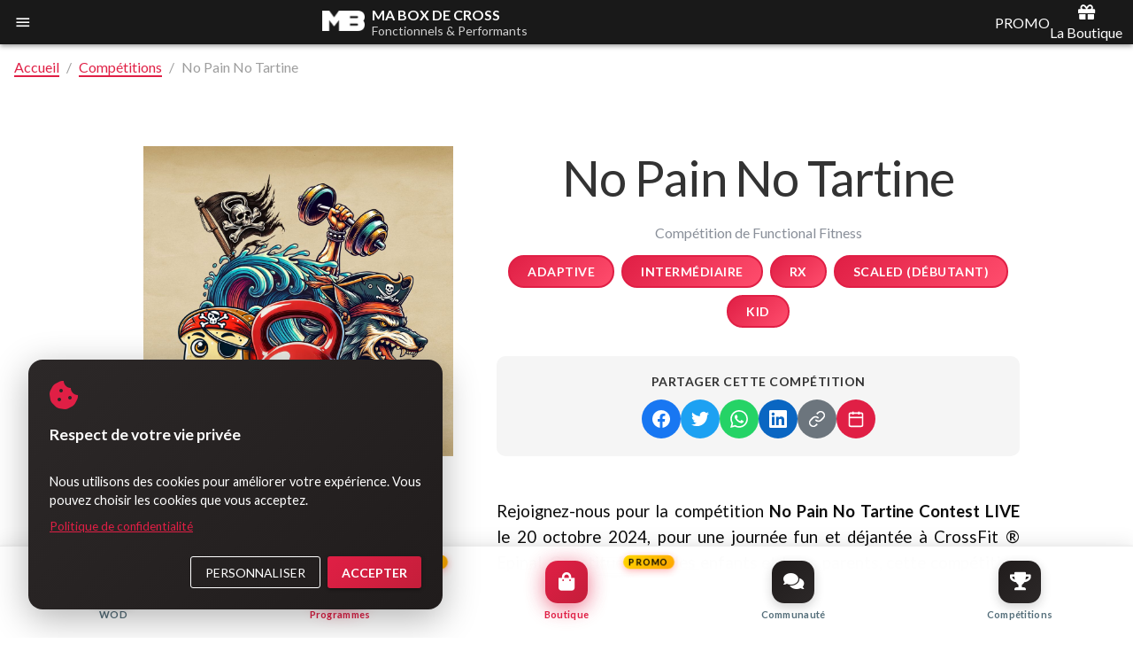

--- FILE ---
content_type: text/html
request_url: https://maboxdecross.fr/competition/no-pain-no-tartine
body_size: 2740
content:
<!DOCTYPE html><html><head><title>Ma Box de Cross - Trouvez une salle de CrossFit®, de Cross Training ou de Fitness Fonctionnel !</title><meta charset=utf-8><meta name=format-detection content="telephone=no"><meta name=msapplication-tap-highlight content=no><meta name=viewport content="initial-scale=1,width=device-width"><meta name=author content="Nicolas Broton"><meta name=designer content="Nicolas Broton"><meta name=publisher content="Nicolas Broton"><meta name=description content="Découvrez votre prochaine box de CrossFit® ou HYROX, entraînez-vous avec nos WOD quotidiens et suivez des programmes adaptés. Plus qu'un simple annuaire, une vraie communauté pour progresser ensemble."><meta name=twitter:card content=summary_large_image><meta name=twitter:url content=https://maboxdecross.fr/><meta name=twitter:title content="Box CrossFit®, HYROX, Programmes, WOD - Ma Box de Cross"><meta name=twitter:description content="Découvrez votre prochaine box de CrossFit® ou HYROX, entraînez-vous avec nos WOD quotidiens et suivez des programmes adaptés. Plus qu'un simple annuaire, une vraie communauté pour progresser ensemble."><meta name=twitter:image content=https://maboxdecross.fr/statics/logos/logo.png><link rel=icon href=statics/logos/logo.png type=image/x-icon><link rel=icon type=image/png sizes=32x32 href=statics/logos/logo-32x32.png><link rel=icon type=image/png sizes=16x16 href=statics/logos/logo-16x16.png><link rel=preconnect href=https://maboxdecross.fr:3001 crossorigin><link rel=preconnect href=https://res.cloudinary.com crossorigin><link rel=preconnect href=https://fonts.googleapis.com crossorigin><link rel=preconnect href=https://fonts.gstatic.com crossorigin><link rel=preload href=/statics/fonts/Linotte-SemiBold-webfont.woff2 as=font type=font/woff2 crossorigin><link rel=preload href=/statics/fonts/Linotte-SemiBold-webfont.woff as=font type=font/woff crossorigin><link async rel=stylesheet href=/statics/fonts/loadLinotte.css media=all crossorigin><link rel=preload href="https://fonts.googleapis.com/css?family=Roboto&display=swap" as=font onload="this.onload=null;this.rel='stylesheet'"><noscript><link rel=stylesheet href="https://fonts.googleapis.com/css?family=Roboto&display=swap"></noscript><link rel=preload href=https://use.fontawesome.com/releases/v5.8.2/css/all.css as=style integrity=sha384-oS3vJWv+0UjzBfQzYUhtDYW+Pj2yciDJxpsK1OYPAYjqT085Qq/1cq5FLXAZQ7Ay crossorigin=anonymous onload="this.onload=null;this.rel='stylesheet'"><noscript><link rel=stylesheet href=https://use.fontawesome.com/releases/v5.8.2/css/all.css integrity=sha384-oS3vJWv+0UjzBfQzYUhtDYW+Pj2yciDJxpsK1OYPAYjqT085Qq/1cq5FLXAZQ7Ay crossorigin=anonymous></noscript><link rel=preload href="https://fonts.googleapis.com/icon?family=Material+Icons" as=style onload="this.onload=null;this.rel='stylesheet'"><noscript><link rel=stylesheet href="https://fonts.googleapis.com/icon?family=Material+Icons"></noscript><script type=text/javascript>// Crisp chat - chargé après 3s pour ne pas bloquer le rendu
      window.$crisp = [];
      window.CRISP_WEBSITE_ID = "29b777d8-c632-45a8-a4f2-7c336af1d726";
      setTimeout(function () {
        var d = document;
        var s = d.createElement("script");
        s.src = "https://client.crisp.chat/l.js";
        s.async = 1;
        d.getElementsByTagName("head")[0].appendChild(s);
      }, 3000);</script><script>(function (w, d, s, l, i) {
        w[l] = w[l] || [];
        w[l].push({ "gtm.start": new Date().getTime(), event: "gtm.js" });
        var f = d.getElementsByTagName(s)[0],
          j = d.createElement(s),
          dl = l != "dataLayer" ? "&l=" + l : "";
        j.async = true;
        j.src = "https://www.googletagmanager.com/gtm.js?id=" + i + dl;
        f.parentNode.insertBefore(j, f);
      })(window, document, "script", "dataLayer", "GTM-KPQFVF7G");</script><script async src="https://pagead2.googlesyndication.com/pagead/js/adsbygoogle.js?client=ca-pub-9617774893479548" crossorigin=anonymous></script><link href=/js/05a52513.9605618a.js rel=prefetch><link href=/js/0b91d0cc.efa9ed65.js rel=prefetch><link href=/js/0fb6610a.e602ff5d.js rel=prefetch><link href=/js/118ca03a.3c54ef7a.js rel=prefetch><link href=/js/15f5a3cf.f0cb9aad.js rel=prefetch><link href=/js/1fa89eb9.20c4c245.js rel=prefetch><link href=/js/21d21446.acf88a96.js rel=prefetch><link href=/js/21f85b0a.1c295bc8.js rel=prefetch><link href=/js/2d0ceb63.a46c22e3.js rel=prefetch><link href=/js/2d221c81.1e1f2817.js rel=prefetch><link href=/js/2d2257ba.d5ad7163.js rel=prefetch><link href=/js/2d237551.567dddd5.js rel=prefetch><link href=/js/2d64721c.23fa231e.js rel=prefetch><link href=/js/31858830.6da7aecb.js rel=prefetch><link href=/js/327f9076.f64379e1.js rel=prefetch><link href=/js/388577db.557d7433.js rel=prefetch><link href=/js/3c5e7898.9100fe36.js rel=prefetch><link href=/js/3e7d6685.93661d20.js rel=prefetch><link href=/js/41d4aa9c.3ba1d478.js rel=prefetch><link href=/js/41f7ab40.cfee55c3.js rel=prefetch><link href=/js/41f89390.4396b954.js rel=prefetch><link href=/js/41fac7cc.2817a470.js rel=prefetch><link href=/js/42012750.95895238.js rel=prefetch><link href=/js/441b3b27.8ae76d4e.js rel=prefetch><link href=/js/44d26229.db9611ce.js rel=prefetch><link href=/js/46861a10.07715aca.js rel=prefetch><link href=/js/4a72ad80.2574c335.js rel=prefetch><link href=/js/51dea2dd.b9e6e719.js rel=prefetch><link href=/js/5e7c916e.06c7d5d5.js rel=prefetch><link href=/js/65d02734.645eef99.js rel=prefetch><link href=/js/6b42197a.d94ebcc1.js rel=prefetch><link href=/js/6ba2b62c.2458c51d.js rel=prefetch><link href=/js/8ae820d8.5f19b907.js rel=prefetch><link href=/js/992f76cc.71915b23.js rel=prefetch><link href=/js/a294632a.5f8ae7f0.js rel=prefetch><link href=/js/c8a1bba8.dd19a6cb.js rel=prefetch><link href=/js/dfa0b0e2.0b0ca718.js rel=prefetch><link href=/js/e5b44cfc.7a24e408.js rel=prefetch><link href=/js/e7a435b2.a04c3f22.js rel=prefetch><link href=/js/f074e2f4.ea5af73c.js rel=prefetch><base href=/></head><body><noscript><meta HTTP-EQUIV="refresh" content="0;url='https://maboxdecross.fr/competition/no-pain-no-tartine?PageSpeed=noscript'" /><style><!--table,div,span,font,p{display:none} --></style><div style="display:block">Please click <a href="https://maboxdecross.fr/competition/no-pain-no-tartine?PageSpeed=noscript">here</a> if you are not redirected within a few seconds.</div></noscript><noscript><iframe src="https://www.googletagmanager.com/ns.html?id=GTM-KPQFVF7G" height=0 width=0 style=display:none;visibility:hidden></iframe></noscript><div id=q-app></div><script type=text/javascript src="https://maps.googleapis.com/maps/api/js?key=AIzaSyDRSDOzPjoCnwScCAx0V0Fsz4O5Fn4jR50&libraries=places" defer=defer></script><script>function normalize(node) {
        if (!node) return;
        if (node.nodeType == 3) {
          while (node.nextSibling && node.nextSibling.nodeType == 3) {
            node.nodeValue += node.nextSibling.nodeValue;
            node.parentNode.removeChild(node.nextSibling);
          }
        } else {
          normalize(node.firstChild);
        }
        normalize(node.nextSibling);
      }</script><script type=application/ld+json>{
        "@context": "https://schema.org/",
        "@type": "WebSite",
        "name": "Ma Box De Cross",
        "url": "https://maboxdecross.fr",
        "potentialAction": {
          "@type": "SearchAction",
          "target": "https://MaBoxdeCross.fr/recherche/{search_term_string}",
          "query-input": "required name=search_term_string"
        }
      }</script><script type=application/ld+json>{
        "@context": "https://schema.org",
        "@type": "Organization",
        "name": "Ma Box de Cross",
        "url": "https://maboxdecross.fr/",
        "logo": "https://maboxdecross.fr/statics/logos/logo.png",
        "contactPoint": {
          "@type": "ContactPoint",
          "telephone": "0783151466",
          "contactType": "technical support",
          "areaServed": "FR",
          "availableLanguage": "fr"
        },
        "sameAs": [
          "https://www.facebook.com/MaBoxdeCross.fr/",
          "https://www.instagram.com/maboxdecross/"
        ]
      }</script><script type=text/javascript src=/js/app.fcdb521f.js></script><script type=text/javascript src=/js/runtime.33903225.js></script><script type=text/javascript src=/js/vendor.b7e25973.js></script></body></html>

--- FILE ---
content_type: text/html; charset=utf-8
request_url: https://www.google.com/recaptcha/api2/aframe
body_size: 215
content:
<!DOCTYPE HTML><html><head><meta http-equiv="content-type" content="text/html; charset=UTF-8"></head><body><script nonce="IAMfG8hI9DlQfQp8GyHYNw">/** Anti-fraud and anti-abuse applications only. See google.com/recaptcha */ try{var clients={'sodar':'https://pagead2.googlesyndication.com/pagead/sodar?'};window.addEventListener("message",function(a){try{if(a.source===window.parent){var b=JSON.parse(a.data);var c=clients[b['id']];if(c){var d=document.createElement('img');d.src=c+b['params']+'&rc='+(localStorage.getItem("rc::a")?sessionStorage.getItem("rc::b"):"");window.document.body.appendChild(d);sessionStorage.setItem("rc::e",parseInt(sessionStorage.getItem("rc::e")||0)+1);localStorage.setItem("rc::h",'1768980324718');}}}catch(b){}});window.parent.postMessage("_grecaptcha_ready", "*");}catch(b){}</script></body></html>

--- FILE ---
content_type: application/x-javascript
request_url: https://maboxdecross.fr/js/118ca03a.3c54ef7a.js
body_size: 5338
content:
(window["webpackJsonp"]=window["webpackJsonp"]||[]).push([["118ca03a"],{"0676":function(e,t){function n(){throw new TypeError("Invalid attempt to spread non-iterable instance")}e.exports=n},"11b0":function(e,t,n){var r=n("2a06"),a=n("883d");function o(e){if(a(Object(e))||"[object Arguments]"===Object.prototype.toString.call(e))return r(e)}e.exports=o},"1c4c":function(e,t,n){"use strict";var r=n("9b43"),a=n("5ca1"),o=n("4bf8"),i=n("1fa8"),u=n("33a4"),s=n("9def"),c=n("f1ae"),d=n("27ee");a(a.S+a.F*!n("5cc5")(function(e){Array.from(e)}),"Array",{from:function(e){var t,n,a,f,l=o(e),h="function"==typeof this?this:Array,g=arguments.length,m=g>1?arguments[1]:void 0,p=void 0!==m,v=0,b=d(l);if(p&&(m=r(m,g>2?arguments[2]:void 0,2)),void 0==b||h==Array&&u(b))for(t=s(l.length),n=new h(t);t>v;v++)c(n,v,p?m(l[v],v):l[v]);else for(f=b.call(l),n=new h;!(a=f.next()).done;v++)c(n,v,p?i(f,m,[a.value,v],!0):a.value);return n.length=v,n}})},"20fd":function(e,t,n){"use strict";var r=n("d9f6"),a=n("aebd");e.exports=function(e,t,n){t in e?r.f(e,t,a(0,n)):e[t]=n}},2236:function(e,t){function n(e){if(Array.isArray(e)){for(var t=0,n=new Array(e.length);t<e.length;t++)n[t]=e[t];return n}}e.exports=n},"2a06":function(e,t,n){e.exports=n("d2d5")},"3c95":function(e,t,n){"use strict";n("1c4c");var r=n("f490");t["a"]={methods:{datee:function(e){var t={},n=r["a"].isSameDate(e.start_date,new Date,"year")?"DD MMM.":"DD MMM. YYYY";return e.start_date?(t["sd"]=r["a"].formatDate(e.start_date,"DD MMM."),e.start_hour&&e.start_hour.hour&&(t["sh"]=" à "+e.start_hour.hour+":"+(e.start_hour.minutes||"00")),e.end_date&&(t["ed"]=r["a"].formatDate(e.end_date,n),e.end_hour&&e.end_hour.hour&&(t["eh"]=" à "+e.end_hour.hour+":"+(e.end_hour.minutes||"00"))),{sublabel:(t.sd&&t.ed?"à partir du ":"")+t.sd,nohours:(t.sd&&t.ed?"du ":"le ")+t.sd+(t.sd&&t.ed?" au "+t.ed:""),full:(t.sd&&t.ed?"du ":"le ")+t.sd+(t.sh?t.sh:"")+(t.sd&&t.ed?" au "+t.ed+(t.eh?t.eh:""):"")}):{sublabel:"",full:""}},generateTournamentLinkedData:function(e){console.log(e);var t,n=document.body.querySelectorAll("script[type='application/ld+json']"),r=(Array.from(n).map(function(e){return e?JSON.parse(e.innerText):null}),e.start_date),a=e.end_date;e.start_hour&&e.end_hour&&(r=r.slice(0,r.indexOf("T")+1)+(e.start_hour.hour||"00")+":"+(e.start_hour.minute||"00")+":00.000"+this.createOffset(),a=a.slice(0,a.indexOf("T")+1)+(e.end_hour.hour||"00")+":"+(e.end_hour.minute||"00")+":00.000"+this.createOffset());var o=document.createElement("div");o.innerHTML=e.description,o=o.innerText;var i={"@context":"https://schema.org","@type":"Event",name:e.title,description:o,image:e.image&&e.image.secure_url?e.image.secure_url:"",startDate:r,endDate:a,eventStatus:"https://schema.org/EventScheduled",eventAttendanceMode:"https://schema.org/OfflineEventAttendanceMode",location:{"@type":"Place",name:e.title,address:{"@type":"PostalAddress",streetAddress:(e.location.number||"")+" "+e.location.street1,addressLocality:e.location.city,postalCode:e.location.postcode,addressCountry:e.location.country}}};e.performer&&(i["performer"]={"@type":"Person",name:e.performer}),(e.page_link||e.registration_link)&&(i["sameAs"]=["page_link","registration_link"].filter(function(t){return e[t]}).map(function(t){return e[t]})),t=document.createElement("script"),t.setAttribute("type","application/ld+json"),t.innerText=JSON.stringify(i),document.body.appendChild(t)},pad:function(e){return e<10?"0"+e:e},createOffset:function(){var e=new Date,t=e.getTimezoneOffset()>0?"-":"+",n=Math.abs(e.getTimezoneOffset()),r=this.pad(Math.floor(n/60)),a=this.pad(n%60);return t+r+":"+a}}}},"448a":function(e,t,n){var r=n("2236"),a=n("11b0"),o=n("0676");function i(e){return r(e)||a(e)||o()}e.exports=i},"549b":function(e,t,n){"use strict";var r=n("d864"),a=n("63b6"),o=n("241e"),i=n("b0dc"),u=n("3702"),s=n("b447"),c=n("20fd"),d=n("7cd6");a(a.S+a.F*!n("4ee1")(function(e){Array.from(e)}),"Array",{from:function(e){var t,n,a,f,l=o(e),h="function"==typeof this?this:Array,g=arguments.length,m=g>1?arguments[1]:void 0,p=void 0!==m,v=0,b=d(l);if(p&&(m=r(m,g>2?arguments[2]:void 0,2)),void 0==b||h==Array&&u(b))for(t=s(l.length),n=new h(t);t>v;v++)c(n,v,p?m(l[v],v):l[v]);else for(f=b.call(l),n=new h;!(a=f.next()).done;v++)c(n,v,p?i(f,m,[a.value,v],!0):a.value);return n.length=v,n}})},"54a1":function(e,t,n){n("6c1c"),n("1654"),e.exports=n("95d5")},"883d":function(e,t,n){e.exports=n("54a1")},"95d5":function(e,t,n){var r=n("40c3"),a=n("5168")("iterator"),o=n("481b");e.exports=n("584a").isIterable=function(e){var t=Object(e);return void 0!==t[a]||"@@iterator"in t||o.hasOwnProperty(r(t))}},"96a1":function(e,t,n){"use strict";var r=n("a60d");t["a"]=function(e,t){if(r["a"].is.cordova&&navigator&&navigator.app)return navigator.app.loadUrl(e,{openExternal:!0});var n=window.open(e,"_blank");if(n)return n.focus(),n;t&&t()}},9745:function(e,t,n){"use strict";n("c5f6"),n("4917"),n("28a5"),n("ac6a"),n("cadf"),n("456d"),n("a481");var r=n("f490");t["a"]={props:{box:Object},data:function(){return{dayNames:["Dimanche","Lundi","Mardi","Mercredi","Jeudi","Vendredi","Samedi"],monthNames:["Janvier","Février","Mars","Avril","Mai","Juin","Juillet","Août","Septembre","Octobre","Novembre","Décembre"]}},computed:{backgroundImage:function(){return this.picture?this.picture():{}}},methods:{slugify:function(e){return e.toLowerCase().replace(/['" ]+/g,"-").normalize("NFD").replace(/[\u0300-\u036f]/g,"")},hasPdfSchedule:function(e){var t=e&&e._id?e:this.box;return!!t.pdf_schedule&&!!t.pdf_schedule.filename},picture:function(e){var t=e&&e._id?e:this.box;return t?!t.is_referenced&!t.start_date?"statics/logos/logo-mb-transparent.png":t.image&&t.image.secure_url?t.image.secure_url:t.banner&&t.banner.secure_url?t.banner.secure_url:"https://maboxdecross.fr:3001/images/not-found.jpg":"statics/logos/logo-mb-transparent.png"},address:function(e){var t=e&&e._id?e:this.box;return{street:(t.location.number?t.location.number+" ":"")+(t.location.street1?t.location.street1:""),city:t.location.city?t.location.city+" ":"",cityDept:(t.location.number?t.location.number+" ":"")+(t.location.street1?t.location.street1+", ":"")+(t.location.city?t.location.city+" ":""),postcodeDept:(t.location.postcode?t.location.postcode+" ":"")+(t.location.department?t.location.department+" ":""),full:(t.location.number?t.location.number+" ":"")+(t.location.street1?t.location.street1+", ":"")+(t.location.city?t.location.city+", ":"")+(t.location.postcode?t.location.postcode+" ":"")+(t.location.department?t.location.department:"")}},contact:function(e){var t=arguments.length>1&&void 0!==arguments[1]&&arguments[1],n=e&&e._id?e:this.box,r={telephone:{label:"Téléphone",icon:"fas fa-phone",value:n.contact.telephone},address:{label:"Adresse",icon:"fas fa-map-marker-alt",value:this.address(n).full}};return t&&(r["email"]={label:"Email",icon:"fas fa-envelope",value:n.contact.email}),r},rating:function(e){var t=e&&e._id?e:this.box;return t.reviews&&t.reviews.length?t.reviews.reduce(function(e,n,r){return e+=n.rating,r===t.reviews.length-1&&(e/=r+1),e},0):0},reviewsLength:function(e){var t=e&&e._id?e:this.box;return t.reviews?t.reviews.length:0},toBoxPage:function(e){var t=arguments.length>1&&void 0!==arguments[1]?arguments[1]:{},n=e&&e._id?e:this.box,r={dept:this.slugify(n.location.department),city:this.slugify(n.location.city),slug:n.slug},a={name:"BoxPage",params:r};Object.keys(t).length&&(a["query"]=t),a.name=n.is_referenced?"BoxPage":"UnreferencedBoxPage",this.$router.push(a)},boxHours:function(e){var t=this,n=e&&e._id?e:this.box;if(n.hours&&n.hours.length){var a=n.hours&&n.hours.length?["sunday","monday","tuesday","wednesday","thursday","friday","saturday"].reduce(function(e,t,r){return n.hours[0][t].is_opened?e.push(n.hours[0][t].start.hour+":"+n.hours[0][t].start.minute+(n.hours[0][t].has_break?" - "+n.hours[0][t].break_start.hour+":"+n.hours[0][t].break_start.minute+"<br>"+n.hours[0][t].break_end.hour+":"+n.hours[0][t].break_end.minute+" - ":" - ")+n.hours[0][t].end.hour+":"+n.hours[0][t].end.minute):e.push("Fermé"),e},[]):"-",o=r["a"].formatDate(Date.now(),"d"),i=a[o],u={start:i.split(" - ")[0],end:i.split(" - ")[i.split(" - ").length-1]};if(i.indexOf("<br>")>-1){var s=i.replace(u.start,"").replace(u.end,"");u["break"]={start:s.match(/\d{2}:\d{2}/g)[0],end:s.match(/\d{2}:\d{2}/g)[1]}}var c=new Date((new Date).getFullYear(),(new Date).getMonth(),(new Date).getDate()),d=r["a"].addToDate(c,{hours:Number(u.start.split(":")[0]),minutes:Number(u.start.split(":")[1])}),f=u.break?{start:r["a"].addToDate(c,{hours:Number(u.break.start.split(":")[0]),minutes:Number(u.break.start.split(":")[1])}),end:r["a"].addToDate(c,{hours:Number(u.break.end.split(":")[0]),minutes:Number(u.break.end.split(":")[1])})}:null,l=r["a"].addToDate(c,{hours:Number(u.end.split(":")[0]),minutes:Number(u.end.split(":")[1])}),h=f?r["a"].isBetweenDates(new Date,d,f.start)||r["a"].isBetweenDates(new Date,f.end,l):r["a"].isBetweenDates(new Date,d,l),g=a.map(function(e,n){return'<div class="row'+(0!==n?" q-mb-xs":"")+(n===Number(o)?"":" text-tertiary")+'"><div class="col-xs-4 flex items-center text-left">'+t.dayNames[n]+'</div><div class="col text-right">'+e+"</div></div>"});return g.splice(g.length,0,g.shift()),g=g.join(""),{hours:g,today:i,opened:h}}return{hours:"",today:"",opened:""}}}}},d2d5:function(e,t,n){n("1654"),n("549b"),e.exports=n("584a").Array.from},f1ae:function(e,t,n){"use strict";var r=n("86cc"),a=n("4630");e.exports=function(e,t,n){t in e?r.f(e,t,a(0,n)):e[t]=n}},f490:function(e,t,n){"use strict";n("28a5"),n("4917"),n("cadf"),n("456d"),n("ac6a"),n("a481");var r=n("73f5"),a=n("177b"),o=n("b157"),i=864e5,u=36e5,s=6e4,c=/\[((?:[^\]\\]|\\]|\\)*)\]|d{1,4}|M{1,4}|m{1,2}|w{1,2}|Qo|Do|D{1,4}|YY(?:YY)?|H{1,2}|h{1,2}|s{1,2}|S{1,3}|Z{1,2}|a{1,2}|[AQExX]/g,d=/^[0-9]{4}-[0-9]{2}-[0-9]{2} [0-9]{2}:[0-9]{2}:[0-9]{2}(.[0-9]{6})?$/;function f(e){var t=arguments.length>1&&void 0!==arguments[1]?arguments[1]:"",n=e>0?"-":"+",r=Math.abs(e),o=Math.floor(r/60),i=r%60;return n+Object(a["d"])(o)+t+Object(a["d"])(i)}function l(e,t){var n=new Date(e.getFullYear(),t,0,0,0,0,0),r=n.getDate();e.setMonth(t-1,Math.min(r,e.getDate()))}function h(e){return new Date(Object(r["c"])(e)&&null!==d.exec(e)?e.substring(0,23).replace(" ","T"):e)}function g(e,t,n){var r=h(e),o=n?1:-1;return Object.keys(t).forEach(function(e){if("month"!==e){var n="year"===e?"FullYear":Object(a["b"])("days"===e?"date":e);r["set".concat(n)](r["get".concat(n)]()+o*t[e])}else l(r,r.getMonth()+1+o*t.month)}),r}function m(e){if("number"===typeof e)return!0;var t=Date.parse(e);return!1===isNaN(t)}function p(e,t){return w(new Date,e,t)}function v(e){var t=h(e).getDay();return 0===t?7:t}function b(e){var t=new Date(e.getFullYear(),e.getMonth(),e.getDate());t.setDate(t.getDate()-(t.getDay()+6)%7+3);var n=new Date(t.getFullYear(),0,4);n.setDate(n.getDate()-(n.getDay()+6)%7+3);var r=t.getTimezoneOffset()-n.getTimezoneOffset();t.setHours(t.getHours()-r);var a=(t-n)/(7*i);return 1+Math.floor(a)}function D(e,t,n){var r=arguments.length>3&&void 0!==arguments[3]?arguments[3]:{},a=h(t).getTime(),o=h(n).getTime(),i=h(e).getTime();return r.inclusiveFrom&&a--,r.inclusiveTo&&o++,i>a&&i<o}function y(e,t){return g(e,t,!0)}function M(e,t){return g(e,t,!1)}function w(e,t,n){var r=h(e),a="set".concat(n?"UTC":"");return Object.keys(t).forEach(function(e){if("month"!==e){var n="year"===e?"FullYear":e.charAt(0).toUpperCase()+e.slice(1);r["".concat(a).concat(n)](t[e])}else l(r,t.month)}),r}function _(e,t){var n=h(e);switch(t){case"year":n.setMonth(0);case"month":n.setDate(1);case"day":n.setHours(0);case"hour":n.setMinutes(0);case"minute":n.setSeconds(0);case"second":n.setMilliseconds(0)}return n}function O(e,t){var n=h(e);switch(t){case"year":n.setMonth(11);case"month":n.setDate(H(e));case"day":n.setHours(23);case"hour":n.setMinutes(59);case"minute":n.setSeconds(59);case"second":n.setMilliseconds(59)}return n}function x(e){for(var t=h(e),n=arguments.length,r=new Array(n>1?n-1:0),a=1;a<n;a++)r[a-1]=arguments[a];return r.forEach(function(e){t=Math.max(t,h(e))}),t}function T(e){for(var t=h(e),n=arguments.length,r=new Array(n>1?n-1:0),a=1;a<n;a++)r[a-1]=arguments[a];return r.forEach(function(e){t=Math.min(t,h(e))}),t}function Y(e,t,n){return(e.getTime()-e.getTimezoneOffset()*s-(t.getTime()-t.getTimezoneOffset()*s))/n}function S(e,t){var n=arguments.length>2&&void 0!==arguments[2]?arguments[2]:"days",r=h(e),a=h(t);switch(n){case"years":return r.getFullYear()-a.getFullYear();case"months":return 12*(r.getFullYear()-a.getFullYear())+r.getMonth()-a.getMonth();case"days":return Y(_(r,"day"),_(a,"day"),i);case"hours":return Y(_(r,"hour"),_(a,"hour"),u);case"minutes":return Y(_(r,"minute"),_(a,"minute"),s);case"seconds":return Y(_(r,"second"),_(a,"second"),1e3)}}function j(e){return S(e,_(e,"year"),"days")+1}function A(e){return Object(r["a"])(e)?"date":"number"===typeof e?"number":"string"}function k(e,t,n){if(e||0===e)switch(t){case"date":return e;case"number":return e.getTime();default:return z(e,n)}}function F(e,t,n){var r=h(e);if(t){var a=h(t);if(r<a)return a}if(n){var o=h(n);if(r>o)return o}return r}function N(e,t,n){var r=h(e),a=h(t);if(void 0===n)return r.getTime()===a.getTime();switch(n){case"second":if(r.getSeconds()!==a.getSeconds())return!1;case"minute":if(r.getMinutes()!==a.getMinutes())return!1;case"hour":if(r.getHours()!==a.getHours())return!1;case"day":if(r.getDate()!==a.getDate())return!1;case"month":if(r.getMonth()!==a.getMonth())return!1;case"year":if(r.getFullYear()!==a.getFullYear())return!1;break;default:throw new Error("date isSameDate unknown unit ".concat(n))}return!0}function H(e){return new Date(e.getFullYear(),e.getMonth()+1,0).getDate()}function E(e){if(e>=11&&e<=13)return"".concat(e,"th");switch(e%10){case 1:return"".concat(e,"st");case 2:return"".concat(e,"nd");case 3:return"".concat(e,"rd")}return"".concat(e,"th")}var P={YY:function(e){return Object(a["d"])(e.getFullYear(),4).substr(2)},YYYY:function(e){return Object(a["d"])(e.getFullYear(),4)},M:function(e){return e.getMonth()+1},MM:function(e){return Object(a["d"])(e.getMonth()+1)},MMM:function(e){var t=arguments.length>1&&void 0!==arguments[1]?arguments[1]:{};return(t.monthNamesShort||o["a"].lang.date.monthsShort)[e.getMonth()]},MMMM:function(e){var t=arguments.length>1&&void 0!==arguments[1]?arguments[1]:{};return(t.monthNames||o["a"].lang.date.months)[e.getMonth()]},Q:function(e){return Math.ceil((e.getMonth()+1)/3)},Qo:function(e){return E(this.Q(e))},D:function(e){return e.getDate()},Do:function(e){return E(e.getDate())},DD:function(e){return Object(a["d"])(e.getDate())},DDD:function(e){return j(e)},DDDD:function(e){return Object(a["d"])(j(e),3)},d:function(e){return e.getDay()},dd:function(e){return this.dddd(e).slice(0,2)},ddd:function(e){var t=arguments.length>1&&void 0!==arguments[1]?arguments[1]:{};return(t.dayNamesShort||o["a"].lang.date.daysShort)[e.getDay()]},dddd:function(e){var t=arguments.length>1&&void 0!==arguments[1]?arguments[1]:{};return(t.dayNames||o["a"].lang.date.days)[e.getDay()]},E:function(e){return e.getDay()||7},w:function(e){return b(e)},ww:function(e){return Object(a["d"])(b(e))},H:function(e){return e.getHours()},HH:function(e){return Object(a["d"])(e.getHours())},h:function(e){var t=e.getHours();return 0===t?12:t>12?t%12:t},hh:function(e){return Object(a["d"])(this.h(e))},m:function(e){return e.getMinutes()},mm:function(e){return Object(a["d"])(e.getMinutes())},s:function(e){return e.getSeconds()},ss:function(e){return Object(a["d"])(e.getSeconds())},S:function(e){return Math.floor(e.getMilliseconds()/100)},SS:function(e){return Object(a["d"])(Math.floor(e.getMilliseconds()/10))},SSS:function(e){return Object(a["d"])(e.getMilliseconds(),3)},A:function(e){return this.H(e)<12?"AM":"PM"},a:function(e){return this.H(e)<12?"am":"pm"},aa:function(e){return this.H(e)<12?"a.m.":"p.m."},Z:function(e){return f(e.getTimezoneOffset(),":")},ZZ:function(e){return f(e.getTimezoneOffset())},X:function(e){return Math.floor(e.getTime()/1e3)},x:function(e){return e.getTime()}};function z(e){var t=arguments.length>1&&void 0!==arguments[1]?arguments[1]:"YYYY-MM-DDTHH:mm:ss.SSSZ",n=arguments.length>2?arguments[2]:void 0;if(0===e||e){var r=h(e);return t.replace(c,function(e,t){return e in P?P[e](r,n):void 0===t?e:t.split("\\]").join("]")})}}function B(){var e=arguments.length>0&&void 0!==arguments[0]?arguments[0]:"";return e.match(c)}function J(e){return Object(r["a"])(e)?new Date(e.getTime()):e}t["a"]={isValid:m,buildDate:p,getDayOfWeek:v,getWeekOfYear:b,isBetweenDates:D,addToDate:y,subtractFromDate:M,adjustDate:w,startOfDate:_,endOfDate:O,getMaxDate:x,getMinDate:T,getDateDiff:S,getDayOfYear:j,inferDateFormat:A,convertDateToFormat:k,getDateBetween:F,isSameDate:N,daysInMonth:H,formatter:P,formatDate:z,matchFormat:B,clone:J}}}]);

--- FILE ---
content_type: application/x-javascript
request_url: https://maboxdecross.fr/js/2d64721c.23fa231e.js
body_size: 11027
content:
(window["webpackJsonp"]=window["webpackJsonp"]||[]).push([["2d64721c"],{"06b8":function(t,e,a){"use strict";var n=a("4c50"),o=a.n(n);o.a},"2e08":function(t,e,a){var n=a("9def"),o=a("9744"),i=a("be13");t.exports=function(t,e,a,r){var s=String(i(t)),l=s.length,c=void 0===a?" ":String(a),d=n(e);if(d<=l||""==c)return s;var u=d-l,p=o.call(c,Math.ceil(u/c.length));return p.length>u&&(p=p.slice(0,u)),r?p+s:s+p}},"3e43":function(t,e,a){"use strict";a("a481"),a("4917"),a("b54a"),a("20d6"),a("ac6a"),a("6b54"),a("7f7f");var n=a("448a"),o=a.n(n);e["a"]={data:function(){return{useAdSense:!0,adSenseSlot:"9806593787",adSenseClient:"ca-pub-9617774893479548"}},computed:{adsForCurrentRoute:function(){var t=this;return o()(this.$store.getters["site/ads"]).filter(function(e){return e.displayedOn.some(function(e){return e.routeName===t.$route.name})})},randomAd:function(){if(this.useAdSense)return this.buildAdSenseBlock();var t=this.adsForCurrentRoute.length?this.adsForCurrentRoute:this.$store.getters["site/ads"];return t.length?this.buildAd(t[Math.floor(Math.random()*t.length)],!0):null}},methods:{buildAdSenseBlock:function(){var t="adsense-".concat(Date.now(),"-").concat(Math.random().toString(36).substr(2,9));return'<div class="adsense-wrapper" style="margin: 24px auto; text-align: center; max-width: 728px;">\n        <ins class="adsbygoogle"\n          style="display:block"\n          data-ad-client="'.concat(this.adSenseClient,'"\n          data-ad-slot="').concat(this.adSenseSlot,'"\n          data-ad-format="auto"\n          data-full-width-responsive="true"\n          id="').concat(t,'">\n        </ins>\n      </div>')},initAdsenseAds:function(){this.useAdSense&&this.$nextTick(function(){setTimeout(function(){try{var t=document.querySelectorAll(".adsbygoogle:not([data-adsbygoogle-status])");t.length&&window.adsbygoogle&&t.forEach(function(){(window.adsbygoogle=window.adsbygoogle||[]).push({})})}catch(t){console.log("AdSense init error:",t)}},500)})},buildAd:function(t){var e=this,a=arguments.length>1&&void 0!==arguments[1]&&arguments[1];return this.useAdSense?this.buildAdSenseBlock():t.image&&t.image.secure_url&&(a||t.displayedOn.findIndex(function(t){return t.routeName===e.$route.name})>-1)?'<a href="'.concat(t.link,'" rel="sponsored nofollow noopener noreferrer" target="_blank"\n          class="mabox-sp no-hover" aria-label="Contenu sponsorisé">\n          <img src="').concat(t.image.secure_url,'" alt="').concat(t.title||"Offre partenaire",'" style="max-width: ').concat("Tournament"!==this.$route.name?"700px":"100%",'; width: 100%"/>\n          </a>'):""},addAdToContent:function(t){var e=this;if(this.useAdSense){var a=t.match(/\[ads\]/g);return a&&a.forEach(function(){t=t.replace("[ads]",e.buildAdSenseBlock())}),t}var n=o()(this.$store.getters["site/ads"]).filter(function(t){return t.displayedOn.some(function(t){return t.routeName===e.$route.name})}),i=t.match(/\[ads\]/g);if(n.length){if(i){i=i.length;for(var r=0;r<i;r++){var s=Math.floor(Math.random()*n.length),l=n.splice(s,1),c="";l&&(l=l[0],c=this.buildAd(l)),t=t.replace("[ads]",c)}}}else t=t.replace(/\[ads\]/g,"");return t}}}},"4c50":function(t,e,a){var n=a("ad98");"string"===typeof n&&(n=[[t.i,n,""]]),n.locals&&(t.exports=n.locals);var o=a("499e").default;o("0ec67966",n,!1,{sourceMap:!1})},"890e":function(t,e,a){"use strict";a("ac6a");e["a"]={methods:{deleteLd:function(){var t=document.body.querySelectorAll("script[type='application/ld+json']");t.forEach(function(t,e){e>1&&t.remove()})}},beforeDestroy:function(){this.deleteLd()}}},9744:function(t,e,a){"use strict";var n=a("4588"),o=a("be13");t.exports=function(t){var e=String(o(this)),a="",i=n(t);if(i<0||i==1/0)throw RangeError("Count can't be negative");for(;i>0;(i>>>=1)&&(e+=e))1&i&&(a+=e);return a}},9873:function(t,e,a){"use strict";a.r(e);var n=function(){var t=this,e=t.$createElement,a=t._self._c||e;return a("q-page",{staticClass:"flex flex-center",attrs:{id:"tournament"}},[a("nav",{staticClass:"q-pa-md full-width",attrs:{"aria-label":"breadcrumb"}},[a("div",{staticClass:"section-content"},[a("div",{staticClass:"breadcrumb text-grey-6"},[a("router-link",{staticClass:"text-primary",attrs:{to:"/"}},[t._v("Accueil")]),a("span",{staticClass:"q-mx-sm"},[t._v("/")]),a("router-link",{staticClass:"text-primary",attrs:{to:{name:"TournamentsList"}}},[t._v("Compétitions")]),a("span",{staticClass:"q-mx-sm"},[t._v("/")]),a("span",[t._v(t._s(t.tournament.title))])],1)])]),a("section",{staticClass:"full-width"},[a("div",{staticClass:"section-content"},[t.loading?a("div",{staticClass:"q-title text-center"},[t._v("Chargement ...")]):a("div",{staticClass:"row gutter-sm"},[a("div",{class:[t.$mq>"c_smb"?"col-xs-5":"col-xs-12 q-mb-lg","text-center"]},[a("img",{staticStyle:{"max-height":"350px","max-width":"100%"},attrs:{src:t.pictureTn,alt:t.imageMeta.alt+" - Compétition CrossFit Ma Box de Cross",title:t.imageMeta.title,loading:"lazy"}})]),a("div",{class:t.$mq>"c_smb"?"col":"col-xs-12"},[a("h1",{staticClass:"q-display-3 text-center q-mb-md"},[t._v("\n            "+t._s(t.tournament.title)+"\n          ")]),a("div",{staticClass:"text-center q-mb-md text-tertiary"},[t._v("\n            Compétition de\n            "+t._s(t.getDisciplineLabel())+"\n          ")]),t.tournament.level&&t.tournament.level.length?a("div",{staticClass:"text-center q-mb-lg"},t._l(t.tournament.level,function(e,n){return a("span",{key:"level-"+n,staticClass:"level-badge level-default",staticStyle:{margin:"0 4px 8px 4px"}},[t._v("\n              "+t._s(e.name)+"\n            ")])})):t._e(),a("div",{staticClass:"social-share-container q-mb-xl"},[a("div",{staticClass:"social-share-title"},[t._v("Partager cette compétition")]),a("div",{staticClass:"social-share-buttons"},[a("button",{staticClass:"social-btn facebook",attrs:{"aria-label":"Partager sur Facebook"},on:{click:t.shareOnFacebook}},[a("svg",{attrs:{width:"20",height:"20",viewBox:"0 0 24 24",fill:"currentColor"}},[a("path",{attrs:{d:"M24 12.073c0-6.627-5.373-12-12-12s-12 5.373-12 12c0 5.99 4.388 10.954 10.125 11.854v-8.385H7.078v-3.47h3.047V9.43c0-3.007 1.792-4.669 4.533-4.669 1.312 0 2.686.235 2.686.235v2.953H15.83c-1.491 0-1.956.925-1.956 1.874v2.25h3.328l-.532 3.47h-2.796v8.385C19.612 23.027 24 18.062 24 12.073z"}})])]),a("button",{staticClass:"social-btn twitter",attrs:{"aria-label":"Partager sur Twitter"},on:{click:t.shareOnTwitter}},[a("svg",{attrs:{width:"20",height:"20",viewBox:"0 0 24 24",fill:"currentColor"}},[a("path",{attrs:{d:"M23.953 4.57a10 10 0 01-2.825.775 4.958 4.958 0 002.163-2.723c-.951.555-2.005.959-3.127 1.184a4.92 4.92 0 00-8.384 4.482C7.69 8.095 4.067 6.13 1.64 3.162a4.822 4.822 0 00-.666 2.475c0 1.71.87 3.213 2.188 4.096a4.904 4.904 0 01-2.228-.616v.06a4.923 4.923 0 003.946 4.827 4.996 4.996 0 01-2.212.085 4.936 4.936 0 004.604 3.417 9.867 9.867 0 01-6.102 2.105c-.39 0-.779-.023-1.17-.067a13.995 13.995 0 007.557 2.209c9.053 0 13.998-7.496 13.998-13.985 0-.21 0-.42-.015-.63A9.935 9.935 0 0024 4.59z"}})])]),a("button",{staticClass:"social-btn whatsapp",attrs:{"aria-label":"Partager sur WhatsApp"},on:{click:t.shareOnWhatsApp}},[a("svg",{attrs:{width:"20",height:"20",viewBox:"0 0 24 24",fill:"currentColor"}},[a("path",{attrs:{d:"M17.472 14.382c-.297-.149-1.758-.867-2.03-.967-.273-.099-.471-.148-.67.15-.197.297-.767.966-.94 1.164-.173.199-.347.223-.644.075-.297-.15-1.255-.463-2.39-1.475-.883-.788-1.48-1.761-1.653-2.059-.173-.297-.018-.458.13-.606.134-.133.298-.347.446-.52.149-.174.198-.298.298-.497.099-.198.05-.371-.025-.52-.075-.149-.669-1.612-.916-2.207-.242-.579-.487-.5-.669-.51-.173-.008-.371-.01-.57-.01-.198 0-.52.074-.792.372-.272.297-1.04 1.016-1.04 2.479 0 1.462 1.065 2.875 1.213 3.074.149.198 2.096 3.2 5.077 4.487.709.306 1.262.489 1.694.625.712.227 1.36.195 1.871.118.571-.085 1.758-.719 2.006-1.413.248-.694.248-1.289.173-1.413-.074-.124-.272-.198-.57-.347m-5.421 7.403h-.004a9.87 9.87 0 01-5.031-1.378l-.361-.214-3.741.982.998-3.648-.235-.374a9.86 9.86 0 01-1.51-5.26c.001-5.45 4.436-9.884 9.888-9.884 2.64 0 5.122 1.03 6.988 2.898a9.825 9.825 0 012.893 6.994c-.003 5.45-4.437 9.884-9.885 9.884m8.413-18.297A11.815 11.815 0 0012.05 0C5.495 0 .16 5.335.157 11.892c0 2.096.547 4.142 1.588 5.945L.057 24l6.305-1.654a11.882 11.882 0 005.683 1.448h.005c6.554 0 11.89-5.335 11.893-11.893a11.821 11.821 0 00-3.48-8.413Z"}})])]),a("button",{staticClass:"social-btn linkedin",attrs:{"aria-label":"Partager sur LinkedIn"},on:{click:t.shareOnLinkedIn}},[a("svg",{attrs:{width:"20",height:"20",viewBox:"0 0 24 24",fill:"currentColor"}},[a("path",{attrs:{d:"M20.447 20.452h-3.554v-5.569c0-1.328-.027-3.037-1.852-3.037-1.853 0-2.136 1.445-2.136 2.939v5.667H9.351V9h3.414v1.561h.046c.477-.9 1.637-1.85 3.37-1.85 3.601 0 4.267 2.37 4.267 5.455v6.286zM5.337 7.433c-1.144 0-2.063-.926-2.063-2.065 0-1.138.92-2.063 2.063-2.063 1.14 0 2.064.925 2.064 2.063 0 1.139-.925 2.065-2.064 2.065zm1.782 13.019H3.555V9h3.564v11.452zM22.225 0H1.771C.792 0 0 .774 0 1.729v20.542C0 23.227.792 24 1.771 24h20.451C23.2 24 24 23.227 24 22.271V1.729C24 .774 23.2 0 22.222 0h.003z"}})])]),a("button",{staticClass:"social-btn copy",attrs:{"aria-label":"Copier le lien"},on:{click:t.copyLink}},[a("svg",{attrs:{width:"20",height:"20",viewBox:"0 0 24 24",fill:"none",stroke:"currentColor","stroke-width":"2"}},[a("path",{attrs:{d:"M10 13a5 5 0 0 0 7.54.54l3-3a5 5 0 0 0-7.07-7.07l-1.72 1.71"}}),a("path",{attrs:{d:"M14 11a5 5 0 0 0-7.54-.54l-3 3a5 5 0 0 0 7.07 7.07l1.71-1.71"}})])]),a("button",{staticClass:"social-btn calendar",attrs:{"aria-label":"Ajouter à mon calendrier"},on:{click:t.addToCalendar}},[a("svg",{attrs:{width:"20",height:"20",viewBox:"0 0 24 24",fill:"none",stroke:"currentColor","stroke-width":"2"}},[a("rect",{attrs:{x:"3",y:"4",width:"18",height:"18",rx:"2",ry:"2"}}),a("line",{attrs:{x1:"16",y1:"2",x2:"16",y2:"6"}}),a("line",{attrs:{x1:"8",y1:"2",x2:"8",y2:"6"}}),a("line",{attrs:{x1:"3",y1:"10",x2:"21",y2:"10"}})])])])]),t.showCountdown?a("div",{staticClass:"countdown-container q-mb-xl"},[a("div",{staticClass:"countdown-title"},[t._v("La compétition commence dans :")]),a("div",{staticClass:"countdown-timer"},[a("div",{staticClass:"countdown-item"},[a("div",{staticClass:"countdown-value"},[t._v(t._s(t.countdown.days))]),a("div",{staticClass:"countdown-label"},[t._v(t._s(t.$mq>"c_smb"?t.countdown.days>1?"Jours":"Jour":"J"))])]),a("div",{staticClass:"countdown-separator"},[t._v(":")]),a("div",{staticClass:"countdown-item"},[a("div",{staticClass:"countdown-value"},[t._v(t._s(t.countdown.hours))]),a("div",{staticClass:"countdown-label"},[t._v(t._s(t.$mq>"c_smb"?"Heures":"H"))])]),a("div",{staticClass:"countdown-separator"},[t._v(":")]),a("div",{staticClass:"countdown-item"},[a("div",{staticClass:"countdown-value"},[t._v(t._s(t.countdown.minutes))]),a("div",{staticClass:"countdown-label"},[t._v(t._s(t.$mq>"c_smb"?"Minutes":"Min"))])]),a("div",{staticClass:"countdown-separator"},[t._v(":")]),a("div",{staticClass:"countdown-item"},[a("div",{staticClass:"countdown-value"},[t._v(t._s(t.countdown.seconds))]),a("div",{staticClass:"countdown-label"},[t._v(t._s(t.$mq>"c_smb"?"Secondes":"Sec"))])])])]):t._e(),t.isOngoing?a("div",{staticClass:"countdown-container ongoing-status q-mb-xl"},[a("div",{staticClass:"ongoing-icon"},[a("svg",{attrs:{width:"40",height:"40",viewBox:"0 0 24 24",fill:"none",stroke:"currentColor","stroke-width":"2"}},[a("circle",{attrs:{cx:"12",cy:"12",r:"10"}}),a("polyline",{attrs:{points:"12 6 12 12 16 14"}})])]),a("div",{staticClass:"ongoing-title"},[t._v("En cours")]),a("div",{staticClass:"ongoing-subtitle"},[t._v("La compétition est actuellement en cours")])]):t._e(),t.tournament.registration_link?a("div",{staticClass:"text-center q-mb-xl",attrs:{id:"registration-section"}},[a("div",{staticClass:"registration-button-wrapper"},[a("div",{staticClass:"registration-ribbon"},[a("i",{staticClass:"fas fa-trophy"}),a("span",[t._v("Places limitées")])]),a("button",{staticClass:"registration-button",attrs:{"aria-label":"S'inscrire à la compétition"},on:{click:function(e){t.openURL(t.tournament.registration_link)}}},[a("i",{staticClass:"fas fa-ticket-alt icon-pulse"}),a("span",[t._v("S'inscrire à la compétition")])])])]):t._e(),a("div",{staticClass:"text-justify",domProps:{innerHTML:t._s(t.descriptionWithAd)}}),a("div",{staticClass:"q-mt-md row"},[a("div",{staticClass:"col-xs-12 text-center q-mb-sm"},[t._v("Date")]),a("div",{staticClass:"col-xs-12 text-center text-tertiary"},[t._v("\n              "+t._s(t.datee(t.tournament).full)+"\n            ")])]),t.tournamentAddress?a("div",{staticClass:"q-mt-sm row"},[a("div",{staticClass:"col-xs-12 text-center q-mb-sm"},[t._v("Adresse")]),a("div",{staticClass:"col-xs-12 text-center text-tertiary cursor-pointer",on:{click:function(e){t.openURL("https://www.google.com/maps/?q="+t.tournamentAddress)}}},[t._v("\n              "+t._s(t.tournamentAddress)+"\n            ")])]):t._e(),a("div",{staticClass:"q-mt-xl text-center",domProps:{innerHTML:t._s(t.adBeforeActions)}}),t.tournament.registration_link||t.tournament.page_link?a("div",{staticClass:"q-mt-md text-center"},[t.tournament.page_link?a("q-btn",{staticClass:"q-mr-sm",attrs:{color:"secondary",label:"Page",push:"",type:"a",rel:"noopener noreferrer nofollow","aria-label":"Voir la page officielle de la compétition"},on:{click:function(e){t.openURL(t.tournament.page_link)}}}):t._e(),t.tournament.registration_link?a("q-btn",{attrs:{color:"primary",label:"Inscription",push:"",type:"a",rel:"noopener noreferrer nofollow","aria-label":"S'inscrire à la compétition"},on:{click:function(e){t.openURL(t.tournament.registration_link)}}}):t._e()],1):t._e()])]),!t.loading&&t.similarTournaments.length>0?a("div",{staticClass:"q-mt-xl"},[a("h2",{staticClass:"text-h4 text-center q-mb-lg"},[t._v("Vous pourriez aussi aimer")]),a("div",{staticClass:"row q-col-gutter-md"},t._l(t.similarTournaments,function(e){return a("div",{key:e._id,staticClass:"col-xs-12 col-sm-6 col-md-4"},[a("div",{staticClass:"similar-tournament-card",on:{click:function(a){t.goToTournament(e)}}},[a("div",{staticClass:"similar-tournament-image"},[a("img",{attrs:{src:t.getSimilarImage(e),alt:e.title,loading:"lazy"}})]),a("div",{staticClass:"similar-tournament-content"},[a("h3",{staticClass:"similar-tournament-title"},[t._v(t._s(e.title))]),a("div",{staticClass:"similar-tournament-info"},[a("div",{staticClass:"info-item"},[a("svg",{attrs:{width:"16",height:"16",viewBox:"0 0 24 24",fill:"none",stroke:"currentColor","stroke-width":"2"}},[a("rect",{attrs:{x:"3",y:"4",width:"18",height:"18",rx:"2",ry:"2"}}),a("line",{attrs:{x1:"16",y1:"2",x2:"16",y2:"6"}}),a("line",{attrs:{x1:"8",y1:"2",x2:"8",y2:"6"}}),a("line",{attrs:{x1:"3",y1:"10",x2:"21",y2:"10"}})]),t._v("\n                    "+t._s(t.formatDate(e.start_date))+"\n                  ")]),a("div",{staticClass:"info-item"},[a("svg",{attrs:{width:"16",height:"16",viewBox:"0 0 24 24",fill:"none",stroke:"currentColor","stroke-width":"2"}},[a("path",{attrs:{d:"M21 10c0 7-9 13-9 13s-9-6-9-13a9 9 0 0 1 18 0z"}}),a("circle",{attrs:{cx:"12",cy:"10",r:"3"}})]),t._v("\n                    "+t._s(e.box?e.box.city:"À définir")+"\n                  ")])])])])])}))]):t._e()])]),t.showFloatingButton&&t.tournament.registration_link&&t.$mq<="c_smb"&&!t.isDrawerOpen?a("div",{staticClass:"mobile-floating-cta",on:{click:t.scrollToRegistration}},[a("button",{staticClass:"cta-button"},[a("i",{staticClass:"fas fa-ticket-alt icon-pulse"}),t._v("\n      S'inscrire\n    ")])]):t._e()])},o=[];n._withStripped=!0;a("6762"),a("2fdb"),a("f576"),a("7f7f"),a("7514"),a("a481"),a("28a5");var i=a("3156"),r=a.n(i),s=a("7424"),l=a("96a1"),c=a("3e43"),d=a("9745"),u=a("890e"),p=a("3c95"),m=a("9ad4"),b=new s["a"],f={mixins:[c["a"],d["a"],u["a"],p["a"]],data:function(){return{loading:!0,tournament:{},disciplines:m["disciplines"],countdown:{days:0,hours:0,minutes:0,seconds:0},countdownInterval:null,similarTournaments:[],showFloatingButton:!1,isDrawerOpen:!1}},mounted:function(){var t=this,e=setTimeout(function(){window.prerenderReady=!0},5e3);this.checkDrawerInterval=setInterval(function(){var e=document.querySelector(".q-layout-drawer");e&&(t.isDrawerOpen="translateX(0px)"===e.style.transform||e.classList.contains("q-layout-drawer--opened"))},100),b.searchTournamentByKeyPart(this.$route.params.key).then(function(a){if(a.data.success&&a.data.tournament){var n=a.data.tournament._doc||a.data.tournament;t.tournament=r()({},n),t.loading=!1,t.generateTournamentLinkedData(t.tournament),t.startCountdown(),t.loadSimilarTournaments(),setTimeout(function(){window.addEventListener("scroll",t.handleScroll),t.handleScroll()},500),t.$nextTick(function(){t.$meta&&t.$meta().set(t.$options.meta.call(t)),setTimeout(function(){clearTimeout(e),window.prerenderReady=!0},500)})}else t.$router.push({name:"Home"}),t.$q.notify({message:"La compétition recherchée n'est plus disponible.",type:"negative"}),clearTimeout(e),window.prerenderReady=!0}).catch(function(t){console.error("Error loading tournament:",t),clearTimeout(e),window.prerenderReady=!0})},beforeDestroy:function(){this.countdownInterval&&clearInterval(this.countdownInterval),window.removeEventListener("scroll",this.handleScroll),this.checkDrawerInterval&&clearInterval(this.checkDrawerInterval)},computed:{shouldShowAds:function(){return!this.tournament.registration_link&&!this.tournament.account},descriptionWithAd:function(){if(!this.shouldShowAds)return this.tournament.description;var t=this.tournament.description.split("<h2");return t.length>1&&t.splice(1,0,"[ads]"),t.join("<h2").replace("<h2[ads]",this.addAdToContent("[ads]")+this.buildNewsletterBlock())},adBeforeActions:function(){return this.shouldShowAds?this.addAdToContent("[ads]"):""},pictureTn:function(){return this.tournament.image&&this.tournament.image.secure_url?this.tournament.image.secure_url:"https://maboxdecross.fr:3001/images/not-found.jpg"},imageMeta:function(){return this.tournament.metaImage?{alt:this.tournament.metaImage.alt?this.tournament.metaImage.alt:this.tournament.title,title:this.tournament.metaImage.title?this.tournament.metaImage.title:this.tournament.title}:{alt:this.tournament.title,title:this.tournament.title}},showCountdown:function(){if(!this.tournament.start_date)return!1;var t=new Date(this.tournament.start_date),e=new Date;return t>e},tournamentAddress:function(){if(this.tournament.location){var t=this.tournament.location,e=[];t.number&&e.push(t.number),t.street1&&e.push(t.street1),e.length>0&&(t.city||t.postcode)&&e.push(","),t.city&&e.push(t.city),t.postcode&&e.push(t.postcode),t.department&&e.push(t.department),t.country&&"France"!==t.country&&e.push(t.country);var a=e.join(" ").replace(" ,",",").trim();if(a)return a}return this.tournament.box&&this.tournament.box.location?this.address(this.tournament.box).full:null},isOngoing:function(){if(!this.tournament.start_date)return!1;var t=new Date,e=new Date(this.tournament.start_date);if(this.tournament.end_date){var a=new Date(this.tournament.end_date);return this.tournament.end_hour&&this.tournament.end_hour.hour?a.setHours(parseInt(this.tournament.end_hour.hour)||0,parseInt(this.tournament.end_hour.minutes||this.tournament.end_hour.minute)||0,0):a.setHours(23,59,59),t>=e&&t<=a}var n=new Date(e);n.setHours(0,0,0,0);var o=new Date(e);return o.setHours(23,59,59,999),t>=e&&t<=o}},methods:{openURL:l["a"],getDisciplineLabel:function(){var t=this,e=this.disciplines.find(function(e){return e.value===t.tournament.discipline});return e?e.label:"CrossFit"},getTournamentCity:function(){return this.tournament.location&&this.tournament.location.city?this.tournament.location.city:this.tournament.box&&this.tournament.box.location&&this.tournament.box.location.city?this.tournament.box.location.city:null},getSchemaLocation:function(){if(this.tournament.location&&this.tournament.location.city){var t=this.tournament.location;return{"@type":"Place",name:this.tournament.title,address:{"@type":"PostalAddress",streetAddress:((t.number||"")+" "+(t.street1||"")).trim(),addressLocality:t.city||"",postalCode:t.postcode||"",addressCountry:t.country||"France"}}}if(this.tournament.box&&this.tournament.box.location){var e=this.tournament.box.location;return{"@type":"Place",name:this.tournament.box.name,address:{"@type":"PostalAddress",streetAddress:((e.number||"")+" "+(e.street1||"")).trim(),addressLocality:e.city||"",postalCode:e.postcode||"",addressCountry:e.country||"France"}}}return null},startCountdown:function(){var t=this;this.updateCountdown(),this.countdownInterval=setInterval(function(){t.updateCountdown()},1e3)},updateCountdown:function(){if(this.tournament.start_date){var t=new Date(this.tournament.start_date),e=new Date,a=t-e;if(a<=0)if(this.countdown={days:0,hours:0,minutes:0,seconds:0},this.tournament.end_date){var n=new Date(this.tournament.end_date);this.tournament.end_hour&&this.tournament.end_hour.hour?n.setHours(parseInt(this.tournament.end_hour.hour)||0,parseInt(this.tournament.end_hour.minutes||this.tournament.end_hour.minute)||0,0):n.setHours(23,59,59),e>n&&this.countdownInterval&&clearInterval(this.countdownInterval)}else{var o=new Date(t);o.setHours(23,59,59,999),e>o&&this.countdownInterval&&clearInterval(this.countdownInterval)}else{var i=Math.floor(a/864e5),r=Math.floor(a%864e5/36e5),s=Math.floor(a%36e5/6e4),l=Math.floor(a%6e4/1e3);this.countdown={days:String(i).padStart(2,"0"),hours:String(r).padStart(2,"0"),minutes:String(s).padStart(2,"0"),seconds:String(l).padStart(2,"0")}}}},handleScroll:function(){this.showFloatingButton=window.scrollY>400},scrollToRegistration:function(){var t=document.getElementById("registration-section");t&&t.scrollIntoView({behavior:"smooth",block:"center"})},shareOnFacebook:function(){var t=encodeURIComponent(window.location.href);Object(l["a"])("https://www.facebook.com/sharer/sharer.php?u=".concat(t))},shareOnTwitter:function(){var t=encodeURIComponent(window.location.href),e=encodeURIComponent("".concat(this.tournament.title," - Compétition ").concat(this.getDisciplineLabel()));Object(l["a"])("https://twitter.com/intent/tweet?url=".concat(t,"&text=").concat(e))},shareOnWhatsApp:function(){encodeURIComponent(window.location.href);var t=encodeURIComponent("".concat(this.tournament.title," - Compétition ").concat(this.getDisciplineLabel()," - ").concat(window.location.href));Object(l["a"])("https://wa.me/?text=".concat(t))},shareOnLinkedIn:function(){var t=encodeURIComponent(window.location.href);Object(l["a"])("https://www.linkedin.com/sharing/share-offsite/?url=".concat(t))},copyLink:function(){var t=this;navigator.clipboard.writeText(window.location.href).then(function(){t.$q.notify({message:"Lien copié dans le presse-papier !",type:"positive",position:"top",timeout:2e3})})},addToCalendar:function(){var t={title:this.tournament.title,description:this.tournament.meta_description||this.$sanitize(this.tournament.description).substring(0,200),location:this.tournamentAddress||"",startDate:new Date(this.tournament.start_date),endDate:this.tournament.end_date?new Date(this.tournament.end_date):new Date(this.tournament.start_date)},e=this.generateICS(t),a=new Blob([e],{type:"text/calendar;charset=utf-8"}),n=document.createElement("a");n.href=window.URL.createObjectURL(a),n.download="".concat(this.tournament.title.replace(/[^a-z0-9]/gi,"_"),".ics"),n.click(),this.$q.notify({message:"Événement ajouté à votre calendrier !",type:"positive",position:"top",timeout:2e3})},generateICS:function(t){var e=function(t){return t.toISOString().replace(/[-:]/g,"").split(".")[0]+"Z"};return"BEGIN:VCALENDAR\nVERSION:2.0\nPRODID:-//Ma Box de Cross//Tournament//FR\nBEGIN:VEVENT\nUID:".concat(Date.now(),"@maboxdecross.com\nDTSTAMP:").concat(e(new Date),"\nDTSTART:").concat(e(t.startDate),"\nDTEND:").concat(e(t.endDate),"\nSUMMARY:").concat(t.title,"\nDESCRIPTION:").concat(t.description,"\nLOCATION:").concat(t.location,"\nURL:").concat(window.location.href,"\nEND:VEVENT\nEND:VCALENDAR")},loadSimilarTournaments:function(){var t=this;"function"===typeof b.searchTournaments?b.searchTournaments({discipline:this.tournament.discipline,limit:3,exclude:this.tournament._id}).then(function(e){e.data.success&&e.data.tournaments&&(t.similarTournaments=e.data.tournaments.slice(0,3))}).catch(function(e){console.log("Erreur chargement compétitions similaires:",e),t.similarTournaments=[]}):console.log("API searchTournaments non disponible")},getSimilarImage:function(t){return t.image&&t.image.secure_url?t.image.secure_url:"https://maboxdecross.fr:3001/images/not-found.jpg"},formatDate:function(t){var e=new Date(t);return e.toLocaleDateString("fr-FR",{day:"numeric",month:"long",year:"numeric"})},goToTournament:function(t){this.$router.push({name:"Tournament",params:{key:t.key||t._id}}),window.scrollTo(0,0)},buildNewsletterBlock:function(){return'\n      <div class="newsletter-cta-tournament" style="margin: 16px 0 32px 0;">\n        <div style="\n          background: #e01f45;\n          color: #fff;\n          border-radius: 8px;\n          padding: 16px;\n          text-align: center;\n        ">\n          <div style="font-weight: 700; font-size: 20px; line-height:1.3; margin-bottom: 12px;">\n            Abonne-toi à notre newsletter et profite de -15% sur \n      <a \n        href="https://mbcstore.fr" \n        target="_blank" \n        rel="noopener noreferrer nofollow" \n        style="color: #fff; text-decoration: underline;"\n      >\n        notre boutique\n      </a>\n</div>\n          <a href="/newsletter" style="\n            display: inline-block;\n            background: #fff;\n            color: #000;\n            padding: 10px 18px;\n            border-radius: 6px;\n            text-decoration: none;\n            font-weight: 600;\n          ">\n            Je m\'abonne\n          </a>\n          <div style="margin-top: 10px; font-size: 12px; opacity: 0.9;">\n            Tu recevras aussi des contenus exclusifs et des offres réservées aux abonnés.\n          </div>\n        </div>\n      </div>\n      '}},meta:function(){var t={title:this.tournament.meta_title||this.tournament.title+" - Compétition CrossFit - Ma Box de Cross",meta:{description:{name:"description",content:this.tournament.meta_description||"".concat(this.tournament.title," - Compétition de ").concat(this.getDisciplineLabel()," ").concat(this.getTournamentCity()?"à "+this.getTournamentCity():"")},"og:title":{property:"og:title",content:this.tournament.meta_title||this.tournament.title+" - Compétition CrossFit"},"og:site_name":{property:"og:site_name",content:"Ma Box de Cross"},"og:type":{property:"og:type",content:"article"},"og:url":{property:"og:url",content:"https://maboxdecross.fr/".slice(0,-1)+this.$route.fullPath},"og:locale":{property:"og:locale",content:"fr_FR"},"og:description":{property:"og:description",content:this.tournament.meta_description||"Compétition ".concat(this.getDisciplineLabel(),": ").concat(this.tournament.title)},"twitter:card":{name:"twitter:card",content:"summary_large_image"},"twitter:title":{name:"twitter:title",content:this.tournament.title+" - Compétition CrossFit"},"twitter:description":{name:"twitter:description",content:"Compétition ".concat(this.getDisciplineLabel()," - ").concat(this.tournament.title)}},script:[{type:"application/ld+json",innerHTML:JSON.stringify({"@context":"https://schema.org/","@type":"SportsEvent",name:this.tournament.title,description:this.tournament.meta_description||this.$sanitize(this.tournament.description),startDate:this.tournament.start_date,endDate:this.tournament.end_date||this.tournament.start_date,sport:this.getDisciplineLabel(),location:this.getSchemaLocation(),organizer:this.tournament.box?{"@type":"Organization",name:this.tournament.box.name}:{"@type":"Organization",name:"Ma Box de Cross"},url:this.tournament.page_link||window.location.href,image:this.pictureTn.includes("not-found.jpg")?null:this.pictureTn,offers:this.tournament.registration_link?{"@type":"Offer",url:this.tournament.registration_link,availability:"https://schema.org/InStock"}:null})}]};return this.pictureTn.includes("not-found.jpg")?(t.meta["og:image"]={property:"og:image",content:"https://maboxdecross.fr/statics/logos/logo.png"},t.meta["og:image:width"]={property:"og:image:width",content:"1200"},t.meta["og:image:height"]={property:"og:image:height",content:"630"},t.meta["twitter:image"]={name:"twitter:image",content:"https://maboxdecross.fr/statics/logos/logo.png"}):(t.meta["image"]={name:"image",content:this.pictureTn},t.meta["og:image"]={property:"og:image",content:this.pictureTn},t.meta["og:image:width"]={property:"og:image:width",content:"1200"},t.meta["og:image:height"]={property:"og:image:height",content:"630"},t.meta["twitter:image"]={name:"twitter:image",content:this.pictureTn}),t}},g=f,h=(a("06b8"),a("2877")),x=Object(h["a"])(g,n,o,!1,null,"27fbe962",null);x.options.__file="Tournament.vue";e["default"]=x.exports},"9ad4":function(t,e){e.disciplines=[{label:"Aucune",value:"aucune"},{label:"CrossFit®",value:"crossfit"},{label:"HYROX",value:"hyrox"},{label:"CrossFit® & HYROX",value:"crossfit-hyrox"},{label:"Functional Fitness",value:"functional-fitness"},{label:"Cross Training",value:"cross-training"}]},ad98:function(t,e,a){e=t.exports=a("2350")(!1),e.push([t.i,".registration-button-wrapper[data-v-27fbe962]{position:relative;display:inline-block;max-width:400px;width:100%}.registration-ribbon[data-v-27fbe962]{position:absolute;top:-12px;right:10px;background:linear-gradient(135deg,gold,#ffed4e);color:#d32f2f;padding:6px 14px;border-radius:20px;font-weight:900;font-size:.85rem;-webkit-box-shadow:0 4px 12px rgba(255,215,0,.5);box-shadow:0 4px 12px rgba(255,215,0,.5);display:-webkit-box;display:-ms-flexbox;display:flex;-webkit-box-align:center;-ms-flex-align:center;align-items:center;gap:6px;z-index:2;-webkit-animation:bounce-ribbon-data-v-27fbe962 1s ease-in-out infinite;animation:bounce-ribbon-data-v-27fbe962 1s ease-in-out infinite}@-webkit-keyframes bounce-ribbon-data-v-27fbe962{0%,to{-webkit-transform:translateY(0) rotate(-5deg);transform:translateY(0) rotate(-5deg)}50%{-webkit-transform:translateY(-5px) rotate(-5deg);transform:translateY(-5px) rotate(-5deg)}}@keyframes bounce-ribbon-data-v-27fbe962{0%,to{-webkit-transform:translateY(0) rotate(-5deg);transform:translateY(0) rotate(-5deg)}50%{-webkit-transform:translateY(-5px) rotate(-5deg);transform:translateY(-5px) rotate(-5deg)}}.registration-button[data-v-27fbe962]{width:100%;background:linear-gradient(135deg,#e01f45,#ff4d6d);border:3px solid #fff;border-radius:12px;padding:20px 30px;color:#fff;font-size:1.3rem;font-weight:900;text-transform:uppercase;letter-spacing:1px;cursor:pointer;-webkit-box-shadow:0 8px 24px rgba(224,31,69,.4);box-shadow:0 8px 24px rgba(224,31,69,.4);-webkit-transition:all .3s ease;transition:all .3s ease;display:-webkit-box;display:-ms-flexbox;display:flex;-webkit-box-align:center;-ms-flex-align:center;align-items:center;-webkit-box-pack:center;-ms-flex-pack:center;justify-content:center;gap:12px;text-shadow:2px 2px 6px rgba(0,0,0,.3);-webkit-animation:glow-button-data-v-27fbe962 2s ease-in-out infinite;animation:glow-button-data-v-27fbe962 2s ease-in-out infinite}@-webkit-keyframes glow-button-data-v-27fbe962{0%,to{-webkit-box-shadow:0 8px 24px rgba(224,31,69,.4),0 0 30px rgba(224,31,69,.3);box-shadow:0 8px 24px rgba(224,31,69,.4),0 0 30px rgba(224,31,69,.3)}50%{-webkit-box-shadow:0 8px 24px rgba(224,31,69,.6),0 0 50px rgba(224,31,69,.5);box-shadow:0 8px 24px rgba(224,31,69,.6),0 0 50px rgba(224,31,69,.5)}}@keyframes glow-button-data-v-27fbe962{0%,to{-webkit-box-shadow:0 8px 24px rgba(224,31,69,.4),0 0 30px rgba(224,31,69,.3);box-shadow:0 8px 24px rgba(224,31,69,.4),0 0 30px rgba(224,31,69,.3)}50%{-webkit-box-shadow:0 8px 24px rgba(224,31,69,.6),0 0 50px rgba(224,31,69,.5);box-shadow:0 8px 24px rgba(224,31,69,.6),0 0 50px rgba(224,31,69,.5)}}.registration-button[data-v-27fbe962]:hover{-webkit-transform:scale(1.05);transform:scale(1.05);-webkit-box-shadow:0 12px 32px rgba(224,31,69,.6),0 0 60px rgba(224,31,69,.5);box-shadow:0 12px 32px rgba(224,31,69,.6),0 0 60px rgba(224,31,69,.5);background:linear-gradient(135deg,#c01a3a,#e04060)}.registration-button[data-v-27fbe962]:active{-webkit-transform:scale(.98);transform:scale(.98)}.registration-button i[data-v-27fbe962]{font-size:1.5rem}@media (max-width:600px){.registration-button[data-v-27fbe962]{font-size:1.1rem;padding:18px 24px}.registration-button i[data-v-27fbe962]{font-size:1.3rem}.registration-ribbon[data-v-27fbe962]{font-size:.75rem;padding:5px 12px}}.countdown-container[data-v-27fbe962]{background:linear-gradient(135deg,#e01f45,#ff4d6d);border-radius:12px;padding:24px;-webkit-box-shadow:0 4px 15px rgba(224,31,69,.3);box-shadow:0 4px 15px rgba(224,31,69,.3)}.ongoing-status[data-v-27fbe962]{background:linear-gradient(135deg,#28a745,#34ce57);-webkit-box-shadow:0 4px 15px rgba(40,167,69,.3);box-shadow:0 4px 15px rgba(40,167,69,.3);-webkit-animation:pulse-ongoing-data-v-27fbe962 2s ease-in-out infinite;animation:pulse-ongoing-data-v-27fbe962 2s ease-in-out infinite}@-webkit-keyframes pulse-ongoing-data-v-27fbe962{0%,to{-webkit-box-shadow:0 4px 15px rgba(40,167,69,.3),0 0 20px rgba(40,167,69,.2);box-shadow:0 4px 15px rgba(40,167,69,.3),0 0 20px rgba(40,167,69,.2)}50%{-webkit-box-shadow:0 4px 15px rgba(40,167,69,.5),0 0 40px rgba(40,167,69,.4);box-shadow:0 4px 15px rgba(40,167,69,.5),0 0 40px rgba(40,167,69,.4)}}@keyframes pulse-ongoing-data-v-27fbe962{0%,to{-webkit-box-shadow:0 4px 15px rgba(40,167,69,.3),0 0 20px rgba(40,167,69,.2);box-shadow:0 4px 15px rgba(40,167,69,.3),0 0 20px rgba(40,167,69,.2)}50%{-webkit-box-shadow:0 4px 15px rgba(40,167,69,.5),0 0 40px rgba(40,167,69,.4);box-shadow:0 4px 15px rgba(40,167,69,.5),0 0 40px rgba(40,167,69,.4)}}.ongoing-icon[data-v-27fbe962]{text-align:center;margin-bottom:16px;-webkit-animation:rotate-icon-data-v-27fbe962 3s linear infinite;animation:rotate-icon-data-v-27fbe962 3s linear infinite}@-webkit-keyframes rotate-icon-data-v-27fbe962{0%{-webkit-transform:rotate(0deg);transform:rotate(0deg)}to{-webkit-transform:rotate(1turn);transform:rotate(1turn)}}@keyframes rotate-icon-data-v-27fbe962{0%{-webkit-transform:rotate(0deg);transform:rotate(0deg)}to{-webkit-transform:rotate(1turn);transform:rotate(1turn)}}.ongoing-icon svg[data-v-27fbe962]{stroke:#fff;-webkit-filter:drop-shadow(0 2px 4px rgba(0,0,0,.2));filter:drop-shadow(0 2px 4px rgba(0,0,0,.2))}.ongoing-title[data-v-27fbe962]{color:#fff;font-size:32px;font-weight:700;text-align:center;margin-bottom:8px;text-transform:uppercase;letter-spacing:2px;text-shadow:2px 2px 4px rgba(0,0,0,.2)}.ongoing-subtitle[data-v-27fbe962]{color:hsla(0,0%,100%,.95);font-size:16px;font-weight:500;text-align:center;letter-spacing:.5px}.countdown-title[data-v-27fbe962]{color:#fff;font-size:18px;font-weight:600;text-align:center;margin-bottom:16px;text-transform:uppercase;letter-spacing:1px}.countdown-timer[data-v-27fbe962]{display:-webkit-box;display:-ms-flexbox;display:flex;-webkit-box-pack:center;-ms-flex-pack:center;justify-content:center;-webkit-box-align:center;-ms-flex-align:center;align-items:center;gap:8px}.countdown-item[data-v-27fbe962]{background:hsla(0,0%,100%,.15);backdrop-filter:blur(10px);border-radius:8px;padding:12px 16px;min-width:70px;text-align:center}.countdown-value[data-v-27fbe962]{color:#fff;font-size:32px;font-weight:700;line-height:1;margin-bottom:4px}.countdown-label[data-v-27fbe962]{color:hsla(0,0%,100%,.9);font-size:12px;font-weight:500;text-transform:uppercase;letter-spacing:.5px}.countdown-separator[data-v-27fbe962]{color:#fff;font-size:28px;font-weight:700;padding:0 4px}.social-share-container[data-v-27fbe962]{background:#f5f5f5;border-radius:10px;padding:20px}.social-share-title[data-v-27fbe962]{text-align:center;font-weight:600;font-size:14px;margin-bottom:12px;color:#333;text-transform:uppercase;letter-spacing:.5px}.social-share-buttons[data-v-27fbe962]{gap:10px;-ms-flex-wrap:wrap;flex-wrap:wrap}.social-btn[data-v-27fbe962],.social-share-buttons[data-v-27fbe962]{display:-webkit-box;display:-ms-flexbox;display:flex;-webkit-box-pack:center;-ms-flex-pack:center;justify-content:center}.social-btn[data-v-27fbe962]{width:44px;height:44px;border-radius:50%;border:none;cursor:pointer;-webkit-box-align:center;-ms-flex-align:center;align-items:center;-webkit-transition:all .3s ease;transition:all .3s ease;color:#fff}.social-btn[data-v-27fbe962]:hover{-webkit-transform:translateY(-3px);transform:translateY(-3px);-webkit-box-shadow:0 4px 12px rgba(0,0,0,.15);box-shadow:0 4px 12px rgba(0,0,0,.15)}.social-btn.facebook[data-v-27fbe962]{background:#1877f2}.social-btn.twitter[data-v-27fbe962]{background:#1da1f2}.social-btn.whatsapp[data-v-27fbe962]{background:#25d366}.social-btn.linkedin[data-v-27fbe962]{background:#0a66c2}.social-btn.copy[data-v-27fbe962]{background:#6c757d}.social-btn.calendar[data-v-27fbe962]{background:#e01f45}.level-badge[data-v-27fbe962]{display:-webkit-inline-box;display:-ms-inline-flexbox;display:inline-flex;-webkit-box-align:center;-ms-flex-align:center;align-items:center;gap:8px;padding:8px 20px;border-radius:20px;font-weight:600;font-size:14px;text-transform:uppercase;letter-spacing:.5px}.level-default[data-v-27fbe962]{background:linear-gradient(135deg,#e01f45,#ff4d6d);color:#fff;border:2px solid #e01f45}.similar-tournament-card[data-v-27fbe962]{background:#fff;border-radius:12px;overflow:hidden;-webkit-box-shadow:0 2px 8px rgba(0,0,0,.1);box-shadow:0 2px 8px rgba(0,0,0,.1);cursor:pointer;-webkit-transition:all .3s ease;transition:all .3s ease;height:100%;display:-webkit-box;display:-ms-flexbox;display:flex;-webkit-box-orient:vertical;-webkit-box-direction:normal;-ms-flex-direction:column;flex-direction:column}.similar-tournament-card[data-v-27fbe962]:hover{-webkit-transform:translateY(-5px);transform:translateY(-5px);-webkit-box-shadow:0 8px 20px rgba(0,0,0,.15);box-shadow:0 8px 20px rgba(0,0,0,.15)}.similar-tournament-image[data-v-27fbe962]{width:100%;height:200px;overflow:hidden;background:#f0f0f0}.similar-tournament-image img[data-v-27fbe962]{width:100%;height:100%;-o-object-fit:cover;object-fit:cover;-webkit-transition:-webkit-transform .3s ease;transition:-webkit-transform .3s ease;transition:transform .3s ease;transition:transform .3s ease,-webkit-transform .3s ease}.similar-tournament-card:hover .similar-tournament-image img[data-v-27fbe962]{-webkit-transform:scale(1.05);transform:scale(1.05)}.similar-tournament-content[data-v-27fbe962]{padding:16px;-webkit-box-flex:1;-ms-flex:1;flex:1;display:-webkit-box;display:-ms-flexbox;display:flex;-webkit-box-orient:vertical;-webkit-box-direction:normal;-ms-flex-direction:column;flex-direction:column;-webkit-box-pack:justify;-ms-flex-pack:justify;justify-content:space-between}.similar-tournament-title[data-v-27fbe962]{font-size:18px;font-weight:700;margin:0 0 12px;color:#333;line-height:1.3}.similar-tournament-info[data-v-27fbe962]{-webkit-box-orient:vertical;-webkit-box-direction:normal;-ms-flex-direction:column;flex-direction:column}.info-item[data-v-27fbe962],.similar-tournament-info[data-v-27fbe962]{display:-webkit-box;display:-ms-flexbox;display:flex;gap:8px}.info-item[data-v-27fbe962]{-webkit-box-align:center;-ms-flex-align:center;align-items:center;font-size:14px;color:#666}.info-item svg[data-v-27fbe962]{-ms-flex-negative:0;flex-shrink:0;color:#e01f45}.mobile-floating-cta[data-v-27fbe962]{position:fixed;bottom:calc(120px + env(safe-area-inset-bottom, 0px));left:50%;-webkit-transform:translateX(-50%);transform:translateX(-50%);width:55%;max-width:240px;z-index:5000;display:none;-webkit-animation:slideUp-data-v-27fbe962 .5s ease-out forwards;animation:slideUp-data-v-27fbe962 .5s ease-out forwards}@-webkit-keyframes slideUp-data-v-27fbe962{0%{opacity:0;-webkit-transform:translateX(-50%) translateY(100px);transform:translateX(-50%) translateY(100px)}to{opacity:1;-webkit-transform:translateX(-50%) translateY(0);transform:translateX(-50%) translateY(0)}}@keyframes slideUp-data-v-27fbe962{0%{opacity:0;-webkit-transform:translateX(-50%) translateY(100px);transform:translateX(-50%) translateY(100px)}to{opacity:1;-webkit-transform:translateX(-50%) translateY(0);transform:translateX(-50%) translateY(0)}}@media (max-width:768px){.mobile-floating-cta[data-v-27fbe962]{display:block!important}}.cta-button[data-v-27fbe962]{width:100%;background:linear-gradient(135deg,#e01f45,#ff4d6d);color:#fff;border:3px solid #fff;padding:16px 24px;font-size:16px;font-weight:900;text-transform:uppercase;letter-spacing:1px;border-radius:12px;-webkit-box-shadow:0 8px 24px rgba(224,31,69,.5),0 0 40px rgba(224,31,69,.4);box-shadow:0 8px 24px rgba(224,31,69,.5),0 0 40px rgba(224,31,69,.4);cursor:pointer;-webkit-transition:all .3s ease;transition:all .3s ease;text-align:center;text-shadow:2px 2px 6px rgba(0,0,0,.3);display:-webkit-box;display:-ms-flexbox;display:flex;-webkit-box-align:center;-ms-flex-align:center;align-items:center;-webkit-box-pack:center;-ms-flex-pack:center;justify-content:center;gap:8px}.cta-button[data-v-27fbe962]:hover{background:linear-gradient(135deg,#c01a3a,#e04060);-webkit-transform:translateY(-2px) scale(1.02);transform:translateY(-2px) scale(1.02);-webkit-box-shadow:0 12px 32px rgba(224,31,69,.6),0 0 60px rgba(224,31,69,.5);box-shadow:0 12px 32px rgba(224,31,69,.6),0 0 60px rgba(224,31,69,.5)}.cta-button[data-v-27fbe962]:active{-webkit-transform:translateY(0) scale(.98);transform:translateY(0) scale(.98)}@media (max-width:600px){.countdown-container[data-v-27fbe962]{padding:16px}.countdown-item[data-v-27fbe962]{min-width:55px;padding:8px 10px}.countdown-value[data-v-27fbe962]{font-size:24px}.countdown-label[data-v-27fbe962]{font-size:10px}.countdown-separator[data-v-27fbe962]{font-size:20px;padding:0 2px}.countdown-title[data-v-27fbe962]{font-size:14px;margin-bottom:12px}.countdown-timer[data-v-27fbe962]{gap:4px}.ongoing-title[data-v-27fbe962]{font-size:24px}.ongoing-subtitle[data-v-27fbe962]{font-size:14px}.ongoing-icon svg[data-v-27fbe962]{width:32px;height:32px}.social-btn[data-v-27fbe962]{width:40px;height:40px}.social-share-buttons[data-v-27fbe962]{gap:8px}}",""])},f576:function(t,e,a){"use strict";var n=a("5ca1"),o=a("2e08"),i=a("a25f"),r=/Version\/10\.\d+(\.\d+)?( Mobile\/\w+)? Safari\//.test(i);n(n.P+n.F*r,"String",{padStart:function(t){return o(this,t,arguments.length>1?arguments[1]:void 0,!0)}})}}]);

--- FILE ---
content_type: application/x-javascript
request_url: https://maboxdecross.fr/js/46861a10.07715aca.js
body_size: 17979
content:
(window["webpackJsonp"]=window["webpackJsonp"]||[]).push([["46861a10"],{"0396":function(e,t,a){"use strict";var i=a("db62"),n=a.n(i);n.a},"0bc9":function(e,t,a){t=e.exports=a("2350")(!1),t.push([e.i,"@media (max-width:575px){footer[data-v-0a30bb84]{padding-bottom:90px}}",""])},"2afb":function(e,t,a){t=e.exports=a("2350")(!1),t.push([e.i,".qpl{display:inline-block;cursor:pointer;opacity:.25;-webkit-transition:opacity .25s;transition:opacity .25s}.qpl:hover{opacity:1}.qpl-inline,.qpl-inline>*{display:inline}.qpl-inline>*{vertical-align:middle}[class*=lightning]{fill:transparent}.lightning1{-webkit-animation-delay:.1s;animation-delay:.1s;stroke-width:.1667}.lightning2{stroke-width:.33}.lightning3{-webkit-animation-delay:.2s;animation-delay:.2s;stroke-width:.1667}.lightning4{stroke-width:.33;-webkit-animation-delay:.3s;animation-delay:.3s}.animate-lightning{stroke-dasharray:500 500;stroke-dashoffset:0;-webkit-animation-duration:.1s;animation-duration:.1s;-webkit-animation-iteration-count:2;animation-iteration-count:2;-webkit-animation-name:lightning;animation-name:lightning;-webkit-animation-direction:alternate;animation-direction:alternate;-webkit-animation-timing-function:linear;animation-timing-function:linear}.qpl svg{overflow:visible!important}@-webkit-keyframes lightning{0%{stroke:#fff;stroke-dashoffset:500}to{stroke:#fff;stroke-dashoffset:0}}@keyframes lightning{0%{stroke:#fff;stroke-dashoffset:500}to{stroke:#fff;stroke-dashoffset:0}}",""])},"33e1":function(e,t,a){"use strict";var i=a("cb95"),n=a.n(i);n.a},"46ba":function(e,t,a){t=e.exports=a("2350")(!1),t.push([e.i,".cookie-banner[data-v-1ddc2837]{position:fixed;bottom:0;left:0;right:0;padding:1rem;z-index:99999999}@media (min-width:768px){.cookie-banner[data-v-1ddc2837]{left:1rem;right:auto;bottom:1rem;max-width:500px}}.cookie-banner-content[data-v-1ddc2837]{background:linear-gradient(135deg,#2c2828,#201c1c);border-radius:16px;-webkit-box-shadow:0 10px 40px rgba(0,0,0,.3);box-shadow:0 10px 40px rgba(0,0,0,.3);overflow:hidden}.cookie-banner-simple[data-v-1ddc2837]{padding:1.5rem}.cookie-icon[data-v-1ddc2837]{color:#e01f45;margin-bottom:1rem}.cookie-text[data-v-1ddc2837]{color:#fff;margin-bottom:1.5rem;font-size:.9rem;line-height:1.5}.cookie-text strong[data-v-1ddc2837]{font-size:1.1rem;display:block;margin-bottom:.5rem}.cookie-link[data-v-1ddc2837]{color:#e01f45;text-decoration:underline;font-size:.85rem}.cookie-link[data-v-1ddc2837]:hover{color:#ff4757}.cookie-actions[data-v-1ddc2837]{display:-webkit-box;display:-ms-flexbox;display:flex;-ms-flex-wrap:wrap;flex-wrap:wrap;gap:.5rem;-webkit-box-pack:end;-ms-flex-pack:end;justify-content:flex-end}.btn-accept-all[data-v-1ddc2837]{background:linear-gradient(135deg,#e01f45,#c41e3a);color:#fff;font-weight:600}.btn-accept-all[data-v-1ddc2837]:hover{background:linear-gradient(135deg,#ff4757,#e01f45)}.cookie-banner-config[data-v-1ddc2837]{max-height:80vh;-webkit-box-orient:vertical;-webkit-box-direction:normal;-ms-flex-direction:column;flex-direction:column}.config-header[data-v-1ddc2837],.cookie-banner-config[data-v-1ddc2837]{display:-webkit-box;display:-ms-flexbox;display:flex}.config-header[data-v-1ddc2837]{padding:1.25rem 1.5rem;background:rgba(0,0,0,.2);-webkit-box-pack:justify;-ms-flex-pack:justify;justify-content:space-between;-webkit-box-align:center;-ms-flex-align:center;align-items:center;border-bottom:1px solid hsla(0,0%,100%,.1)}.config-title[data-v-1ddc2837]{color:#fff;margin:0;font-size:1.2rem;font-weight:600}.config-intro[data-v-1ddc2837]{padding:1rem 1.5rem;color:hsla(0,0%,100%,.9);font-size:.85rem;line-height:1.5;background:rgba(0,0,0,.1)}.config-categories[data-v-1ddc2837]{padding:1rem 1.5rem;overflow-y:auto;-webkit-box-flex:1;-ms-flex:1;flex:1}.category-item[data-v-1ddc2837]{background:hsla(0,0%,100%,.05);border:1px solid hsla(0,0%,100%,.1);border-radius:12px;padding:1rem;margin-bottom:.75rem;-webkit-transition:all .3s ease;transition:all .3s ease}.category-item[data-v-1ddc2837]:hover{background:hsla(0,0%,100%,.08);border-color:hsla(0,0%,100%,.2)}.category-disabled[data-v-1ddc2837]{opacity:.7}.category-header[data-v-1ddc2837]{-webkit-box-pack:justify;-ms-flex-pack:justify;justify-content:space-between;-webkit-box-align:start;-ms-flex-align:start;align-items:flex-start}.category-header[data-v-1ddc2837],.category-info[data-v-1ddc2837]{display:-webkit-box;display:-ms-flexbox;display:flex;gap:1rem}.category-info[data-v-1ddc2837]{-webkit-box-flex:1;-ms-flex:1;flex:1}.category-icon[data-v-1ddc2837]{color:#e01f45;margin-top:.2rem}.category-name[data-v-1ddc2837]{color:#fff;font-weight:600;font-size:.95rem;margin-bottom:.25rem}.category-desc[data-v-1ddc2837]{color:hsla(0,0%,100%,.7);font-size:.8rem;line-height:1.4}.category-toggle[data-v-1ddc2837]{-ms-flex-negative:0;flex-shrink:0}.essential-notice[data-v-1ddc2837]{margin-top:.5rem;padding-top:.5rem;color:hsla(0,0%,100%,.6);font-size:.75rem;font-style:italic}.config-actions[data-v-1ddc2837],.essential-notice[data-v-1ddc2837]{border-top:1px solid hsla(0,0%,100%,.1)}.config-actions[data-v-1ddc2837]{padding:1rem 1.5rem;background:rgba(0,0,0,.2);-webkit-box-pack:justify;-ms-flex-pack:justify;justify-content:space-between;-ms-flex-wrap:wrap;flex-wrap:wrap}.config-actions[data-v-1ddc2837],.config-actions-right[data-v-1ddc2837]{display:-webkit-box;display:-ms-flexbox;display:flex;-webkit-box-align:center;-ms-flex-align:center;align-items:center;gap:.5rem}.btn-save[data-v-1ddc2837]{background:#fff;color:#201c1c;font-weight:600}.btn-save[data-v-1ddc2837]:hover{background:hsla(0,0%,100%,.9)}.cookie-settings-btn[data-v-1ddc2837]{position:fixed;bottom:1rem;left:1rem;z-index:9999999;-webkit-box-shadow:0 4px 12px rgba(224,31,69,.4);box-shadow:0 4px 12px rgba(224,31,69,.4)}.cookie-settings-btn[data-v-1ddc2837]:hover{-webkit-transform:scale(1.1);transform:scale(1.1)}.fade-enter-active[data-v-1ddc2837],.fade-leave-active[data-v-1ddc2837]{-webkit-transition:opacity .3s,-webkit-transform .3s;transition:opacity .3s,-webkit-transform .3s;transition:opacity .3s,transform .3s;transition:opacity .3s,transform .3s,-webkit-transform .3s}.fade-enter[data-v-1ddc2837],.fade-leave-to[data-v-1ddc2837]{opacity:0;-webkit-transform:scale(.8);transform:scale(.8)}@media (max-width:767px){.cookie-banner[data-v-1ddc2837]{padding:0}.cookie-banner-content[data-v-1ddc2837]{border-radius:16px 16px 0 0}.cookie-actions[data-v-1ddc2837]{-webkit-box-orient:vertical;-webkit-box-direction:normal;-ms-flex-direction:column;flex-direction:column}.cookie-actions .q-btn[data-v-1ddc2837]{width:100%}.config-categories[data-v-1ddc2837]{max-height:50vh}.config-actions[data-v-1ddc2837]{-webkit-box-align:stretch;-ms-flex-align:stretch;align-items:stretch}.config-actions[data-v-1ddc2837],.config-actions-right[data-v-1ddc2837]{-webkit-box-orient:vertical;-webkit-box-direction:normal;-ms-flex-direction:column;flex-direction:column}.config-actions-right[data-v-1ddc2837],.config-actions-right .q-btn[data-v-1ddc2837],.config-actions .q-btn[data-v-1ddc2837]{width:100%}}",""])},4818:function(e,t,a){"use strict";a("ac6a"),a("cadf"),a("456d"),a("a481"),a("386d");var i=a("7424"),n=new i["a"];t["a"]={methods:{initAutocomplete:function(){var e=this;this.autocomplete=new google.maps.places.Autocomplete(this.$refs.search.$refs.input,{types:["geocode"],componentRestrictions:{country:["fr","re","gp","nc","mq"]}}),this.geocoder=new google.maps.Geocoder,this.autocomplete.addListener("place_changed",function(){console.log(e.autocomplete.getPlace()),e.search(e.autocomplete.getPlace())})},slugify:function(e){return e.trim().toLowerCase().replace(/['" ]+/g,"-").normalize("NFD").replace(/[\u0300-\u036f]/g,"")},translateGoogleResponse:function(e){var t=this;this.$store.commit("site/resetSearchParamsDept");var a=e.address_components.reduce(function(e,a){return a.types.indexOf("locality")>-1?(t.$store.commit("site/setSearchParamsCity",a.short_name),e["city"]=t.slugify(a.short_name)):a.types.indexOf("administrative_area_level_2")>-1?(t.$store.commit("site/setSearchParamsDept",a.short_name),e["dept"]=t.slugify(a.short_name)):a.types.indexOf("country")>-1&&["re","gp","nc","mq"].indexOf(a.short_name.toLowerCase())>-1&&(e["dept"]=t.slugify(a.long_name)),e},{});return a.city&&e.geometry&&e.geometry.location&&(a["lng"]=e.geometry.location.lng(),a["lat"]=e.geometry.location.lat()),a},search:function(e){var t=this,a={};console.log(e),n.searchCityByAddress(e).then(function(i){i.data.city?t.$router.push({name:"City",params:{slug:i.data.city.slug}}):(e.city||e.dept?(t.$store.commit("site/setSearchParamsCity",e.city?e.city:""),t.$store.commit("site/setSearchParamsDept",e.dept?e.dept:""),a=Object.keys(e).reduce(function(a,i){return a[i]=t.slugify(e[i]),a},{})):a=t.translateGoogleResponse(e),t.$router.push({name:"Search",params:a}))}).catch(function(i){e.city||e.dept?(t.$store.commit("site/setSearchParamsCity",e.city?e.city:""),t.$store.commit("site/setSearchParamsDept",e.dept?e.dept:""),a=Object.keys(e).reduce(function(a,i){return a[i]=t.slugify(e[i]),a},{})):a=t.translateGoogleResponse(e),t.$router.push({name:"Search",params:a})})},focusSearchInput:function(){this.$refs.search.$refs.input.focus()},getAround:function(){var e=this;navigator.geolocation&&navigator.geolocation.getCurrentPosition(function(t){var a={lat:parseFloat(t.coords.latitude),lng:parseFloat(t.coords.longitude)};e.searchAround(a)})},searchAround:function(e){var t=this;this.geocoder.geocode({location:e},function(e,a){if("OK"===a)if(e[0]){var i=t.translateGoogleResponse(e[0]);t.$router.push({name:"Search",params:i})}else t.$q.notify({message:"Aucune adresse n'a été trouvée pour ces coordonnées.",type:"negative",position:"center"});else t.$q.notify({message:"Une erreur s'est produite.",type:"negative",position:"center"})})}}}},"504c":function(e,t,a){var i=a("9e1e"),n=a("0d58"),o=a("6821"),s=a("52a7").f;e.exports=function(e){return function(t){var a,r=o(t),l=n(r),c=l.length,d=0,f=[];while(c>d)a=l[d++],i&&!s.call(r,a)||f.push(e?[a,r[a]]:r[a]);return f}}},5223:function(e,t,a){var i=a("0bc9");"string"===typeof i&&(i=[[e.i,i,""]]),i.locals&&(e.exports=i.locals);var n=a("499e").default;n("dd8f6d1c",i,!1,{sourceMap:!1})},"620c":function(e,t,a){t=e.exports=a("2350")(!1),t.push([e.i,"@media (max-width:575px){.modern-drawer{background:#fff!important;display:-webkit-box!important;display:-ms-flexbox!important;display:flex!important;-webkit-box-orient:vertical!important;-webkit-box-direction:normal!important;-ms-flex-direction:column!important;flex-direction:column!important}#crisp-chatbox,.crisp-1rjpbb7,.crisp-client,[data-crisp-chatbox],div[class*=crisp]{bottom:95px!important}}",""])},"77d8":function(e,t,a){var i=a("debb");"string"===typeof i&&(i=[[e.i,i,""]]),i.locals&&(e.exports=i.locals);var n=a("499e").default;n("68d194e7",i,!1,{sourceMap:!1})},"7cdf8":function(e,t,a){var i=a("cf8e");"string"===typeof i&&(i=[[e.i,i,""]]),i.locals&&(e.exports=i.locals);var n=a("499e").default;n("5b0bba83",i,!1,{sourceMap:!1})},8615:function(e,t,a){var i=a("5ca1"),n=a("504c")(!1);i(i.S,"Object",{values:function(e){return n(e)}})},"8ac0":function(e,t,a){t=e.exports=a("2350")(!1),t.push([e.i,".back-to-top-btn[data-v-c467fe0a]{position:fixed;bottom:20px;right:20px;z-index:2001;-webkit-transition:all .3s ease;transition:all .3s ease;cursor:pointer}@media (max-width:575px){.back-to-top-btn[data-v-c467fe0a]{bottom:120px;right:16px}}@media (max-width:360px){.back-to-top-btn[data-v-c467fe0a]{bottom:115px;right:12px}}.back-to-top-btn[data-v-c467fe0a]:hover{-webkit-transform:translateY(-2px);transform:translateY(-2px);-webkit-transition:-webkit-transform .2s ease;transition:-webkit-transform .2s ease;transition:transform .2s ease;transition:transform .2s ease,-webkit-transform .2s ease}",""])},"96a1":function(e,t,a){"use strict";var i=a("a60d");t["a"]=function(e,t){if(i["a"].is.cordova&&navigator&&navigator.app)return navigator.app.loadUrl(e,{openExternal:!0});var a=window.open(e,"_blank");if(a)return a.focus(),a;t&&t()}},b1c9:function(e,t,a){"use strict";var i=a("5223"),n=a.n(i);n.a},bd6a:function(e,t,a){"use strict";a.r(t);var i=function(){var e=this,t=e.$createElement,a=e._self._c||t;return a("q-layout",{attrs:{view:e.layoutView}},[a("q-layout-header",{staticClass:"relative-position"},[e.$mq<"f_xl"?a("q-toolbar",{staticStyle:{background:"rgba(0, 0, 0, 0.9) !important"}},[a("q-btn",{class:[{"q-mr-md":!e.isMobile},"aaa","mobile-menu-btn"],attrs:{flat:"",dense:"",round:"",color:"white","aria-label":"Menu"},on:{click:function(t){e.leftDrawerOpen=!e.leftDrawerOpen}}},[a("q-icon",{staticClass:"mobile-icon-enhanced",attrs:{name:"menu"}})],1),a("div",{class:["full-width row cursor-pointer items-center justify-end"],on:{click:function(t){e.$router.push({name:"Home"})}}},[a("div",{class:"col-xs-"+(e.$mq>"c_sma"?"4":e.$mq>="b_xs"?"3":"2")+" inline-block q-mr-sm text-right"},[a("Logo",{staticStyle:{width:"3rem"},attrs:{variant:"white"}})],1),a("div",{class:"column col"},[a("div",{class:[(e.isMobile,"col full-width flex items-end"),{"q-body-1":e.$mq<="a_xxs"},"text-bold uppercase text-white"]},[e._v("\n            Ma Box de Cross\n          ")]),a("div",{class:[e.isMobile?"col full-width flex items-center q-caption":"inline-block q-body-1","text-slogan"]},[e._v("\n            Fonctionnels & Performants\n          ")])])]),a("a",{staticClass:"aaa mobile-shop-btn mobile-shop-promo",staticStyle:{"text-decoration":"none",display:"inline-flex","align-items":"center","justify-content":"center"},attrs:{href:e.urlShop,target:"_blank",rel:"noopener noreferrer nofollow","aria-label":"Boutique Promo"}},[a("div",{staticClass:"promo-badge-header"},[e._v("PROMO")]),a("div",{staticClass:"column justify-center text-center items-center mobile-shop-content"},[a("q-icon",{staticClass:"mobile-icon-enhanced",attrs:{name:"fas fa-gift",size:"1.2rem"}}),a("span",{staticClass:"mobile-shop-text",staticStyle:{"text-transform":"capitalize","padding-top":"4px","white-space":"nowrap"}},[e._v("\n            "+e._s(e.shopTextDisplayed)+"\n          ")])],1)])],1):a("div",{class:[{"menu-follow":e.mybool},"Home"===e.$route.name?"absolute-top":"bg-menu","row q-px-md q-py-sm"]},[a("div",{staticClass:"flex relative-position cursor-pointer",on:{click:function(t){e.$router.push({name:"Home"})}}},[a("div",{class:["c_sma"===e.$mq?"absolute fit":e.$q.platform.is.ie?"":"flex flex-center"],style:"c_sma"===e.$mq?"opacity: 0.5; margin-left: 8px":""},[a("Logo",{class:{"q-pl-xl q-ml-lg":"c_sma"===e.$mq&&!e.$q.platform.is.ie},staticStyle:{width:"4rem"},attrs:{variant:"white"}})],1),a("div",{staticClass:"column q-pl-sm text-white"},[a("div",{class:[e.$mq>"d_md"?"q-headline":"q-subheading","col flex items-end"]},[e._v("\n            Ma Box de Cross\n          ")]),a("div",{class:[e.$mq>"d_md"?"q-subheading items-center":"q-body-1 items-start","col flex text-slogan"]},[e._v("\n            Fonctionnels & Performants\n          ")])])]),a("div",{staticClass:"col justify-end flex"},[e._l(e.menuLinks,function(t,i){return a("div",{key:i,staticClass:"q-mx-xs q-pa-sm flex items-center justify-center"},[t.hideLabelOnDesktop?a("div",{staticClass:"text-white text-center inline-block cursor-pointer",staticStyle:{"padding-bottom":"4px"}},[a("a",{attrs:{href:t.url,rel:"noopener noreferrer nofollow",target:"_blank"}},[a("q-icon",{attrs:{name:t.icon}})],1)]):t.url?a("div",{staticClass:"text-white text-center inline-block cursor-pointer"},[a("a",{attrs:{href:t.url,rel:"noopener noreferrer nofollow",target:"_blank"}},[e._v("\n              "+e._s(t.name)+"\n            ")])]):t.subroutes?a("div",{staticClass:"q-pa-sm flex items-center text-white cursor-pointer x_close"},[e._v("\n            "+e._s(t.name)+"\n            "),6===t.id||3===t.id||4===t.id||5===t.id||10===t.id||12===t.id||13===t.id?a("q-popover",{attrs:{fit:"","max-height":"15rem"}},[a("q-list",[e._l(t.subroutes,function(t,i){return a("q-item",{key:i,staticClass:"bg-footer-top text-white x_close",attrs:{to:t.route||void 0,clickable:!!t.route}},[t.route?[e._v("\n                    "+e._s(t.name)+"\n                  ")]:[a("a",{staticClass:"full-width text-white",staticStyle:{"text-decoration":"none"},attrs:{href:t.url,target:"_blank",rel:"noopener noreferrer nofollow"}},[e._v("\n                      "+e._s(t.name)+"\n                    ")])]],2)}),13===t.id?a("q-item",{staticClass:"x_close bg-footer-top text-white",nativeOn:{click:function(t){e.openURL(e.urlAdmin)}}},[e._v("\n                  Gérer mon abonnement\n                ")]):e._e()],2)],1):e._e()],1):a("div",{staticClass:"text-white text-center inline-block cursor-pointer"},[a("router-link",{attrs:{to:{name:t.routeName}}},[e._v("\n              "+e._s(t.name)+"\n            ")])],1)])}),a("div",{staticClass:"q-mx-xs q-pa-sm flex items-center justify-center"},[a("q-btn",{attrs:{flat:"",dense:"",round:"",color:"white","aria-label":"Rechercher"},on:{click:e.openGoogleSearch}},[a("q-icon",{attrs:{name:"search"}})],1)],1)],2)])],1),a("q-layout-drawer",{attrs:{overlay:"",width:300,"content-class":"modern-drawer"},model:{value:e.leftDrawerOpen,callback:function(t){e.leftDrawerOpen=t},expression:"leftDrawerOpen"}},[a("div",{staticClass:"drawer-header"},[a("div",{staticClass:"drawer-header-content"},[a("div",{staticClass:"drawer-logo"},[a("Logo",{staticStyle:{width:"2.5rem"},attrs:{variant:"white"}})],1),a("div",{staticClass:"drawer-brand"},[a("span",{staticClass:"drawer-title"},[e._v("Ma Box de Cross")]),a("span",{staticClass:"drawer-tagline"},[e._v("Fonctionnels & Performants")])])]),a("button",{staticClass:"drawer-close",attrs:{"aria-label":"Fermer le menu"},on:{click:function(t){e.leftDrawerOpen=!1}}},[a("q-icon",{attrs:{name:"fas fa-times"}})],1)]),a("div",{staticClass:"drawer-search",on:{click:e.openGoogleSearch}},[a("q-icon",{staticClass:"search-icon",attrs:{name:"search"}}),a("span",{staticClass:"search-placeholder"},[e._v("Rechercher...")])],1),a("nav",{staticClass:"drawer-nav"},[e._l(e.menuLinks,function(t,i){return a("div",{key:i},[t.url?a("a",{staticClass:"nav-link",attrs:{href:t.url,target:"_blank",rel:"noopener noreferrer nofollow"}},[a("span",{staticClass:"nav-icon"},[a("q-icon",{attrs:{name:t.icon}})],1),a("span",{staticClass:"nav-text"},[e._v(e._s(t.name))]),t.badge?a("span",{staticClass:"nav-badge"},[e._v(e._s(t.badge))]):e._e()]):t.subroutes?a("div",{staticClass:"nav-group"},[a("a",{staticClass:"nav-link nav-link--parent",attrs:{href:t.routeName?e.$router.resolve({name:t.routeName}).href:"#"},on:{click:function(a){a.preventDefault(),e.toggleSubmenu(t.id)}}},[a("span",{staticClass:"nav-icon"},[a("q-icon",{attrs:{name:t.icon}})],1),a("span",{staticClass:"nav-text"},[e._v(e._s(t.name))]),t.badge?a("span",{staticClass:"nav-badge"},[e._v(e._s(t.badge))]):e._e(),a("q-icon",{staticClass:"nav-chevron",attrs:{name:e.openSubmenu===t.id?"fas fa-chevron-up":"fas fa-chevron-down"}})],1),a("transition",{attrs:{name:"submenu-slide"}},[e.openSubmenu===t.id?a("div",{staticClass:"nav-submenu"},[e._l(t.subroutes,function(t,i){return[t.route?a("router-link",{key:i,staticClass:"nav-sublink",attrs:{to:t.route},nativeOn:{click:function(t){e.leftDrawerOpen=!1}}},[e._v("\n                  "+e._s(t.name)+"\n                ")]):a("a",{key:i,staticClass:"nav-sublink",attrs:{href:t.url,target:"_blank",rel:"noopener noreferrer nofollow"}},[e._v("\n                  "+e._s(t.name)+"\n                ")])]}),13===t.id?a("a",{staticClass:"nav-sublink",attrs:{href:e.urlAdmin,target:"_blank",rel:"noopener noreferrer nofollow"}},[e._v("\n                Gérer mon abonnement\n              ")]):e._e()],2):e._e()])],1):a("router-link",{staticClass:"nav-link",attrs:{to:{name:t.routeName}},nativeOn:{click:function(t){e.leftDrawerOpen=!1}}},[a("span",{staticClass:"nav-icon"},[a("q-icon",{attrs:{name:t.icon}})],1),a("span",{staticClass:"nav-text"},[e._v(e._s(t.name))]),t.badge?a("span",{staticClass:"nav-badge"},[e._v(e._s(t.badge))]):e._e()])],1)}),a("div",{staticClass:"nav-divider"}),e._l(e.menuLinksMobileOnly,function(t,i){return a("div",{key:"mobOnly-"+i},[t.url?a("a",{staticClass:"nav-link nav-link--secondary",attrs:{href:t.url,target:t.selfReload?"_self":"_blank",rel:t.selfReload?void 0:"noopener noreferrer nofollow"}},[a("span",{staticClass:"nav-icon"},[a("q-icon",{attrs:{name:t.icon}})],1),a("span",{staticClass:"nav-text"},[e._v(e._s(t.name))])]):a("router-link",{staticClass:"nav-link nav-link--secondary",attrs:{to:{name:t.routeName}},nativeOn:{click:function(t){e.leftDrawerOpen=!1}}},[a("span",{staticClass:"nav-icon"},[a("q-icon",{attrs:{name:t.icon}})],1),a("span",{staticClass:"nav-text"},[e._v(e._s(t.name))])])],1)})],2),a("div",{staticClass:"drawer-footer"},[a("div",{staticClass:"social-links"},[a("a",{staticClass:"social-btn",attrs:{href:e.$store.state.site.instagramUrl||"https://instagram.com",target:"_blank",rel:"noopener noreferrer nofollow","aria-label":"Suivez-nous sur Instagram"}},[a("q-icon",{attrs:{name:"fab fa-instagram"}})],1),a("a",{staticClass:"social-btn",attrs:{href:e.$store.state.site.facebookUrl||"https://facebook.com",target:"_blank",rel:"noopener noreferrer nofollow","aria-label":"Suivez-nous sur Facebook"}},[a("q-icon",{attrs:{name:"fab fa-facebook-f"}})],1)])])]),a("q-page-container",[a("router-view")],1),a("rgpd"),e.$store.getters["site/showFooter"]?a("qpl-footer"):e._e(),a("BackToTop"),a("BottomNavigationBar")],1)},n=[];i._withStripped=!0;a("55dd"),a("7f7f");var o=function(){var e=this,t=e.$createElement,a=e._self._c||t;return a("footer",[a("section",{staticClass:"bg-footer-top relative-position",attrs:{id:"footer-top"}},[a("div",{staticClass:"section-content"},[e._m(0),a("div",{staticClass:"row gutter-md"},e._l(e.footerColumns,function(t,i){return a("div",{key:"col-"+i,class:[e.$mq>"d_md"?"col":"col-xs-12","text-white"]},e._l(t,function(t,i){return a("div",{key:"block-"+i,class:{"q-mt-lg":i}},[a("h5",{staticClass:"text-bold q-mb-sm uppercase q-subheading text-white"},[e._v("\n              "+e._s(t.title)+"\n            ")]),e._l(t.rows,function(i,n){return a("div",{key:n,class:[{"footer-bottom-border":n===t.rows.length-1},"footer-top-border row cursor-pointer q-py-sm"]},[i.icon?a("q-icon",{staticStyle:{width:"2rem"},attrs:{name:i.icon}}):e._e(),i.router_link?a("router-link",{staticClass:"col link-formatting",attrs:{to:{name:i.router_link,params:i.params?i.params:{}}}},[e._v("\n                "+e._s(i.title)+"\n              ")]):i.link?a("div",{staticClass:"col link-formatting"},[a("a",{attrs:{href:i.link}},[e._v("\n                  "+e._s(i.title)+"\n                ")])]):i.external_link?a("div",{staticClass:"col link-formatting"},[a("a",{attrs:{target:"_blank",rel:"noopener noreferrer",href:i.external_link}},[e._v("\n                  "+e._s(i.title)+"\n                ")])]):i.action?a("div",{staticClass:"col link-formatting",on:{click:function(t){e.doAction(i.action,i.params)}}},[e._v("\n                "+e._s(i.title)+"\n              ")]):a("div",{staticClass:"col link-formatting"},[e._v("\n                "+e._s(i.title)+"\n              ")])],1)})],2)}))}))])]),a("section",{staticClass:"bg-footer-bottom relative-position",staticStyle:{padding:"1.5rem 0"},attrs:{id:"footer-bottom"}},[a("div",{staticClass:"text-center full-height"},[a("Logo",{staticStyle:{width:"4rem"},attrs:{variant:"white"}})],1),a("div",{staticClass:"section-content"},[a("div",{staticClass:"text-center text-white q-title"},[e._v("\n        Ma Box de Cross\n        "),a("br"),a("div",{staticClass:"q-caption text-tertiary"},[e._v("\n          "+e._s((new Date).getFullYear())+" - Tous droits réservés ©\n        ")]),a("br"),a("div",{staticStyle:{"font-size":"0.67rem","line-height":"1.33","max-width":"700px",margin:"auto","text-align":"justify"}},[e._v("\n          CrossFit® est une marque enregistrée qui appartient à la société\n          CrossFit, LLC. Seules les sociétés qui font partie du réseau\n          d'affiliation « CrossFit » et les coachs titulaires du certificat\n          CrossFit Level 1, 2, 3 ou 4 sont habilités à dispenser des cours\n          selon la méthode CrossFit®. Les informations officielles sont\n          exclusivement sur le site www.crossfit.com. Ma Box de Cross n'est en\n          aucun cas lié à la société CROSSFIT, LLC.\n        ")])])])])])},s=[function(){var e=this,t=e.$createElement,a=e._self._c||t;return a("div",{staticClass:"text-white q-mb-xl"},[a("div",{staticClass:"text-bold q-mb-sm q-pb-sm uppercase footer-bottom-border"},[e._v("\n          Qui sommes-nous ?\n        ")]),a("h6",{staticClass:"text-white q-subheading text-justify"},[e._v("\n          Notre mission est d'aider les internautes à trouver une salle de\n          CrossFit ®, de Cross Training, de HYROX ou de Fitness Fonctionnel qui\n          correspondra à leurs attentes. Nous encourageons la pratique d'un\n          sport de façon régulière dans le but de mener une vie plus saine et\n          de s'épanouir. Il existe plus de 500 box de CrossFit ® en France,\n          mais aussi plusieurs salles de Cross Training, HYROX et de Fitness\n          Fonctionnel qui peuvent vous accompagner dans vos objectifs de\n          (re)mise en forme.\n        ")])])}];o._withStripped=!0;a("ac6a"),a("28a5"),a("386d");var r=a("2241"),l=function(){var e=this,t=e.$createElement,a=e._self._c||t;return a("div",{class:[{"qpl-inline":e.textInline},"qpl"],on:{click:function(t){e.openURL(e.url)},mouseover:function(t){e.isHovered=!0},mouseleave:function(t){e.isHovered=!1}}},[e.showText?a("div",{class:e.textInline?"q-mr-sm":"q-mb-xs",style:"margin-top: -1rem;color: "+e.textColor+";font-size:"+e.fontSize+"px"},[e._v("fueled by")]):e._e(),a("svg",{staticStyle:{"enable-background":"new 0 0 95 40"},attrs:{version:"1.1",width:e.w,id:"qpl",xmlns:"http://www.w3.org/2000/svg","xmlns:xlink":"http://www.w3.org/1999/xlink",x:"0px",y:"0px",viewBox:"0 0 95 40",height:"25","xml:space":"preserve"}},[a("defs",[a("filter",{attrs:{id:"f1","color-interpolation-filters":"linearRGB"}},[a("feDropShadow",{attrs:{stdDeviation:"1 1",in:"SourceGraphic",dx:"0",dy:"0","flood-color":"white","flood-opacity":"1",x:"-50%",y:"-50%",width:"200%",height:"200%",result:"dropShadow"}})],1)]),a("g",[a("g",[a("path",{attrs:{fill:e.fillPlus,stroke:e.strokeColorPlus,"stroke-width":e.strokeWidthPlus,d:"M90.6,15V0H60v40h30.6V25H95V15H90.6z M76.1,27.9c-0.2,0.2-0.5,0.3-0.8,0.3h-8.7c-0.3,0-0.6-0.1-0.8-0.3\n        s-0.3-0.5-0.3-0.8V12.9c0-0.3,0.1-0.6,0.3-0.8s0.5-0.3,0.8-0.3c0.3,0,0.6,0.1,0.8,0.3s0.3,0.5,0.3,0.8V26h7.6\n        c0.3,0,0.6,0.1,0.8,0.3s0.3,0.5,0.3,0.8S76.3,27.7,76.1,27.9z M86.1,20.5c-0.1,0.1-0.3,0.2-0.5,0.2h-1.9v1.9\n        c0,0.2-0.1,0.4-0.2,0.5c-0.1,0.1-0.3,0.2-0.5,0.2c-0.2,0-0.4-0.1-0.5-0.2c-0.1-0.1-0.2-0.3-0.2-0.5v-1.9h-1.9\n        c-0.2,0-0.4-0.1-0.5-0.2c-0.1-0.1-0.2-0.3-0.2-0.5c0-0.2,0.1-0.4,0.2-0.5c0.1-0.1,0.3-0.2,0.5-0.2h1.9v-1.9c0-0.2,0.1-0.4,0.2-0.5\n        c0.1-0.1,0.3-0.2,0.5-0.2c0.2,0,0.4,0.1,0.5,0.2c0.1,0.1,0.2,0.3,0.2,0.5v1.9h1.9c0.2,0,0.4,0.1,0.5,0.2c0.1,0.1,0.2,0.3,0.2,0.5\n        C86.3,20.2,86.2,20.4,86.1,20.5z"}})])]),a("g",[a("rect",{attrs:{width:"60",height:"40",fill:"transparent",stroke:e.strokeColorMinus,"stroke-width":e.strokeWidthMinus}}),a("g",[a("path",{attrs:{fill:e.fillMinus,d:"M27.5,28.4c-1.2,0-2.4-0.2-3.4-0.6c-1-0.4-1.9-1-2.6-1.7c-0.7-0.7-1.3-1.6-1.7-2.7s-0.6-2.2-0.6-3.4\n        c0-1.2,0.2-2.4,0.6-3.4c0.4-1,1-1.9,1.7-2.7c0.7-0.7,1.6-1.3,2.6-1.7c1-0.4,2.1-0.6,3.4-0.6c1.2,0,2.4,0.2,3.4,0.6\n        c1,0.4,1.9,1,2.6,1.7c0.7,0.7,1.3,1.6,1.7,2.7c0.4,1,0.6,2.1,0.6,3.4c0,1.2-0.2,2.4-0.6,3.4c-0.4,1-1,1.9-1.7,2.7\n        s-1.6,1.3-2.6,1.7C29.9,28.2,28.7,28.4,27.5,28.4z M27.5,26.4c0.9,0,1.7-0.2,2.5-0.5c0.8-0.3,1.4-0.8,2-1.4s1-1.3,1.3-2\n        c0.3-0.8,0.5-1.6,0.5-2.5s-0.2-1.8-0.5-2.5c-0.3-0.8-0.7-1.5-1.3-2s-1.2-1-2-1.4s-1.6-0.5-2.5-0.5S25.8,13.7,25,14\n        c-0.8,0.3-1.4,0.8-2,1.4s-1,1.3-1.3,2c-0.3,0.8-0.5,1.6-0.5,2.5s0.2,1.8,0.5,2.5c0.3,0.8,0.7,1.5,1.3,2s1.2,1,2,1.4\n        C25.8,26.3,26.6,26.4,27.5,26.4z M33.2,27.9l-4.4-4.4c-0.2-0.2-0.3-0.5-0.3-0.7c0-0.3,0.1-0.5,0.3-0.7c0.2-0.2,0.5-0.3,0.7-0.3\n        s0.5,0.1,0.7,0.3l4.4,4.4c0.2,0.2,0.3,0.5,0.3,0.7c0,0.3-0.1,0.5-0.3,0.7c-0.2,0.2-0.5,0.3-0.7,0.3C33.7,28.2,33.5,28.1,33.2,27.9\n        z"}})]),a("g",[a("path",{attrs:{fill:e.fillMinus,d:"M43.3,28.2c-0.3,0-0.6-0.1-0.8-0.3s-0.3-0.5-0.3-0.8V12.9c0-0.3,0.1-0.6,0.3-0.8c0.2-0.2,0.5-0.3,0.8-0.3h4.2\n        c1.1,0,2,0.2,2.8,0.7c0.8,0.5,1.4,1.1,1.9,1.9c0.5,0.8,0.7,1.8,0.7,2.8c0,1-0.2,1.9-0.7,2.7c-0.5,0.8-1.1,1.4-1.9,1.9\n        c-0.8,0.4-1.7,0.7-2.8,0.7h-3.1v4.6c0,0.3-0.1,0.6-0.3,0.8S43.6,28.2,43.3,28.2z M44.4,20.5h3.1c0.6,0,1.2-0.1,1.7-0.4\n        s0.9-0.7,1.2-1.2c0.3-0.5,0.4-1,0.4-1.7c0-0.7-0.1-1.3-0.4-1.8s-0.7-0.9-1.2-1.2s-1.1-0.4-1.7-0.4h-3.1V20.5z"}})]),a("g",[a("path",{attrs:{fill:e.fillMinus,d:"M8.4,20.7c-0.2,0-0.4-0.1-0.5-0.2c-0.1-0.1-0.2-0.3-0.2-0.5c0-0.2,0.1-0.4,0.2-0.5c0.1-0.1,0.3-0.2,0.5-0.2h3.1\n        c0.2,0,0.4,0.1,0.5,0.2s0.2,0.3,0.2,0.5c0,0.2-0.1,0.4-0.2,0.5s-0.3,0.2-0.5,0.2H8.4z"}})])]),a("path",{class:[{"animate-lightning":e.isHovered},"lightning2"],attrs:{filter:"url(#f1)",d:"M-10.1,0.5l3.2-2.1v3.1l2.9-2.3l1.7,3.1l0.7-3.5L1,1l2.8-7.5l0.9,7.8l3.2-1.9L8.1,6l3.7-5.6L14,2.3l-1.2-3.1\n    l3.7,1.3v-4.1l3.2,5.2l1.5-7.2c0,0,1.1,9.8,1.2,10c0.1,0.2,1.9-4.7,1.9-4.7s3.3,6.6,3.3,6.8C27.8,6.7,30.3,0,30.3,0l2,2.1v-5.7\n    L35.6,1l4.2-3l1.3,5.7l2.3-3.4l2,2.8L46-0.3l2,2v-8l3.5,5.9l2-1.5l1,1.2l3.8-5.9l1.2,11.9l0.6-2.5l2.1,1L63,0l1.5,2.3l5.6-4.9\n    l1.1,4.7l5.3-4.1l1,4.1l3.3-2.7L81.5,3l3.7-2.7l2.2,3.6l1.1-4.3c0,0,2,3.2,2.3,3.5s2.2-3.9,2.2-3.9l3.3,5.4"}}),a("path",{class:[{"animate-lightning":e.isHovered},"lightning3"],attrs:{filter:"url(#f1)",d:"M-4.8,38.5l2.8,2.1v-3.1l2.6,2.3l1.5-3.1l0.6,3.5L5.2,38l2.5,7.5l0.8-7.8l2.8,1.9l0.3-6.6l3.3,5.6l2-1.9\n    l-1.1,3.1l3.3-1.3v4.1l2.9-5.2l1.4,7.2c0,0,1-9.8,1.1-10s1.7,4.7,1.7,4.7s2.9-6.6,3-6.8c0.1-0.2,2.3,6.5,2.3,6.5l1.8-2.1v5.7l3-4.6\n    l3.7,3l1.2-5.7l2.1,3.4l1.8-2.8l0.6,3.5l1.8-2v8l3.2-5.9l1.8,1.5l0.9-1.2l3.4,5.9l1.1-11.9l0.5,2.5l1.9-1l0.7,3.9l1.3-2.3l5,4.9\n    l1-4.7l4.8,4.1l0.9-4.1l2.9,2.7l0.7-3.5l3.3,2.7l1.9-3.6l1,4.3c0,0,1.8-3.2,2-3.5c0.2-0.3,1.9,3.9,1.9,3.9l3-8.8"}}),a("path",{class:[{"animate-lightning":e.isHovered},"lightning2"],attrs:{filter:"url(#f1)",d:"M-4.8,24l3.2,2.1V23l2.9,2.3L3,22.2l0.7,3.5l2.6-2.3L9.1,31l0.9-7.8l3.2,1.9l0.4-6.6l3.7,5.6l2.2-1.9l-1.2,3.1\n    l3.7-1.3V28l3.3-5.2l1.6,7.2c0,0,1.1-9.8,1.2-10c0.1-0.2,1.9,4.7,1.9,4.7s3.3-6.6,3.4-6.8c0.1-0.2,2.5,6.5,2.5,6.5l2-2.1V28l3.4-4.6\n    l4.2,3l1.3-5.7l2.3,3.4l2-2.8l0.6,3.5l2-2v8l3.5-5.9l2,1.5l1-1.2L64,31l1.2-11.9l0.6,2.5l2.1-1l0.8,3.9l1.5-2.3l5.6,4.9l1.1-4.7\n    l5.4,4.1l1-4.1l3.3,2.7l0.8-3.5l3.7,2.7l2.2-3.6l1.1,4.3c0,0,2-3.2,2.3-3.5c0.3-0.3,2.2,3.9,2.2,3.9l3.4-5.4"}}),a("path",{class:[{"animate-lightning":e.isHovered},"lightning3"],attrs:{filter:"url(#f1)",d:"M-4.8,7.3l1.1-3l1.5,1.1L-1.2,3L0,5.4l2-3l1.3,1.6l0.1-4.8l2.1,2.3l1-2.1L4.9-3.3l3,1.7L7.4-4.9l3.1,1.3\n    l1.3-2.5v4.6l2.5-2.9l-0.7-5.4c0,0,4.6,5.3,4.7,5.4c0.1,0.1-1.1-9.6-1.1-9.6s3.6,5.4,3.6,5.5c0.1,0.1,0.5-2.9,0.5-2.9l4,3.6l0.9-3.6\n    l1.4,6.9l2.4-7.5l2.3,4.3l2.4-2.9l3.8,6.2l2.9-9.2l0.3,8.4l2.1-2.7l-1.3,5.9l6.2-9.2l-1,10.2l4.9-6.5l3.5,5.5L58-5.2l2.1,6.4\n    l5.5-3.8l-2.1,4.8l7.2-3.1l-4.1,3.7l8-2.6l-4,3l6.7-2.4L80.4,8l3.4-3v3.4L91.1,6c0,0-3.4,3-3.2,3.2c0.2,0.2,4.2-0.9,4.2-0.9l2.3,3.4\n    "}}),a("path",{class:[{"animate-lightning":e.isHovered},"lightning1"],attrs:{filter:"url(#f1)",d:"M98.5,34.7l-1.2,3.1l-1.6-1.1l-1,2.6l-1.4-2.5l-2.1,3.2l-1.4-1.7l-0.1,5.1l-2.2-2.5L86.4,43l1.8,3L85,44.3\n    l0.5,3.4l-3.3-1.4L80.7,49v-4.9L78,47.2l0.8,5.7c0,0-4.9-5.7-5-5.8C73.7,47,75,57.3,75,57.3s-3.8-5.7-3.9-5.8\n    c-0.1-0.1-0.5,3.1-0.5,3.1l-4.3-3.9l-1,3.8l-1.5-7.3l-2.5,7.9l-2.4-4.6l-2.6,3.1l-4-6.6l-3.1,9.7l-0.3-8.9l-2.3,2.9l1.4-6.2\n    l-6.7,9.8l1.1-10.8l-5.2,6.9l-3.7-5.8L31.4,48l-2.2-6.8l-5.8,4l2.3-5.1L18,43.5l4.4-4l-8.5,2.8l4.3-3.2L11,41.6L7.5,34l-3.6,3.2\n    v-3.6L-4,36.2c0,0,3.7-3.2,3.5-3.4s-4.5,1-4.5,1l-2.4-3.6"}}),a("path",{class:[{"animate-lightning":e.isHovered},"lightning4"],attrs:{filter:"url(#f1)",d:"M-10.1,12.5l3.3-2.1v3.1l3-2.3l1.8,3.1l0.7-3.5L1.3,13l2.8-7.5L5,13.2l3.3-1.9L8.7,18l3.8-5.6l2.3,1.9l-1.2-3.1\n    l3.8,1.3V8.5l3.3,5.2l1.6-7.2c0,0,1.1,9.8,1.2,10c0.1,0.2,2-4.7,2-4.7s3.3,6.6,3.4,6.8c0.1,0.2,2.6-6.5,2.6-6.5l2,2.1V8.4l3.4,4.6\n    l4.3-3l1.4,5.7l2.4-3.4l2,2.8l0.7-3.5l2,2v-8l3.6,5.9l2-1.5l1,1.2l3.9-5.9l1.2,11.9l0.6-2.5l2.1,1l0.8-3.9l1.5,2.3l5.7-4.9l1.1,4.7\n    l5.5-4.1l1,4.1l3.3-2.7l0.8,3.5l3.8-2.7l2.2,3.6l1.1-4.3c0,0,2,3.2,2.3,3.5c0.3,0.3,2.2-3.9,2.2-3.9l3.4,5.4"}}),a("path",{class:[{"animate-lightning":e.isHovered},"lightning1"],attrs:{filter:"url(#f1)",d:"M104.5,5.3l-1.2-3l-1.7,1.1l-1-2.4l-1.4,2.4l-2.2-3l-1.4,1.6l-0.1-4.8l-2.2,2.3l-1.1-2.1l1.8-2.8l-3.3,1.7\n    l0.5-3.2l-3.4,1.3l-1.5-2.5v4.6l-2.8-2.9l0.8-5.4c0,0-5,5.3-5.1,5.4c-0.1,0.1,1.2-9.6,1.2-9.6s-3.9,5.4-4,5.5\n    c-0.1,0.1-0.5-2.9-0.5-2.9l-4.4,3.6l-1-3.6l-1.5,6.9l-2.6-7.5L64-9.5l-2.6-2.9l-4.1,6.2l-3.2-9.2l-0.3,8.4l-2.3-2.7l1.5,5.9L46.1-13\n    l1.1,10.2l-5.3-6.5l-3.8,5.5l-2-3.4l-2.2,6.4L28-4.7l2.3,4.8l-7.8-3.1L27,0.8l-8.7-2.6l4.4,3l-7.2-2.4L11.8,6L8.1,3v3.4L0.2,4\n    c0,0,3.7,3,3.5,3.2C3.5,7.3-0.9,6.2-0.9,6.2l-2.5,3.4"}}),a("path",{class:[{"animate-lightning":e.isHovered},"lightning4"],attrs:{filter:"url(#f1)",d:"M-10.1,32.9l1.2,3.1l1.7-1.1l1,2.6l1.4-2.5l2.2,3.2l1.4-1.7l0.1,5.1L1.2,39l1.1,2.2l-1.8,3l3.3-1.8l-0.5,3.4\n    l3.4-1.4l1.5,2.7v-4.9l2.8,3.1l-0.8,5.7c0,0,5-5.7,5.1-5.8c0.1-0.1-1.2,10.2-1.2,10.2s3.9-5.7,4-5.8c0.1-0.1,0.5,3.1,0.5,3.1\n    l4.4-3.9l1,3.8l1.6-7.3l2.6,7.9l2.5-4.6l2.6,3.1l4.1-6.6l3.2,9.7l0.3-8.9l2.3,2.9l-1.5-6.2l6.8,9.8l-1.1-10.8l5.4,6.9l3.8-5.8l2,3.6\n    l2.3-6.8l6,4l-2.3-5.1l7.9,3.3l-4.5-4l8.7,2.8l-4.4-3.2l7.3,2.5l3.6-7.6l3.7,3.2v-3.6l8.1,2.6c0,0-3.8-3.2-3.5-3.4\n    c0.2-0.2,4.6,1,4.6,1l2.5-3.6"}})])])},c=[];l._withStripped=!0;var d=a("96a1"),f={props:{w:{type:String,default:"70"},showText:{type:Boolean,default:!0},textInline:{type:Boolean,default:!1},fontSize:{type:String,default:"12"},textColor:{type:String,default:"white"},strokeColorPlus:{type:String,default:"transparent"},strokeColorMinus:{type:String,default:"transparent"},strokeWidthPlus:{type:String,default:"1"},strokeWidthMinus:{type:String,default:"1"},fillMinus:{type:String,default:"white"},fillPlus:{type:String,default:"white"}},data:function(){return{url:"https://qpl2plm.fr",isHovered:!1}},methods:{openURL:d["a"]}},p=f,u=(a("33e1"),a("2877")),m=Object(u["a"])(p,l,c,!1,null,null,null);m.options.__file="Qpl2plm.vue";var b=m.exports,g=a("4818"),h={components:{Logo:r["a"],qpl:b},mixins:[g["a"]],data:function(){return{footerColumns:{1:[{title:"Informations légales",rows:[{title:"Mentions légales",router_link:"LegalNotice"},{title:"Conditions générales de vente",router_link:"ToS"},{title:"Conditions générales d'utilisation",router_link:"CGU"}]}],2:[{title:"Salles de CrossFit ®",rows:[{title:"CrossFit ® à Paris",router_link:"City",params:{slug:"crossfit-paris"}},{title:"CrossFit ® à Marseille",router_link:"City",params:{slug:"crossfit-marseille"}},{title:"CrossFit ® à Lyon",router_link:"City",params:{slug:"crossfit-lyon"}},{title:"CrossFit ® à Bordeaux",router_link:"City",params:{slug:"crossfit-bordeaux"}},{title:"CrossFit ® à Lille",router_link:"City",params:{slug:"crossfit-lille"}},{title:"CrossFit ® à Strasbourg",router_link:"City",params:{slug:"crossfit-strasbourg"}},{title:"CrossFit ® à Montpellier",router_link:"City",params:{slug:"crossfit-montpellier"}},{title:"CrossFit ® à Rennes",router_link:"City",params:{slug:"crossfit-rennes"}},{title:"CrossFit ® à Nantes",router_link:"City",params:{slug:"crossfit-nantes"}},{title:"CrossFit ® à Toulouse",router_link:"City",params:{slug:"crossfit-toulouse"}},{title:"CrossFit ® à Nice",router_link:"City",params:{slug:"crossfit-nice"}},{title:"CrossFit ® à Grenoble",router_link:"City",params:{slug:"crossfit-grenoble"}}]}],3:[{title:"Salles de HYROX",rows:[{title:"HYROX à Paris",router_link:"City",params:{slug:"hyrox-paris"}},{title:"HYROX à Marseille",router_link:"City",params:{slug:"hyrox-marseille"}},{title:"HYROX à Lyon",router_link:"City",params:{slug:"hyrox-lyon"}},{title:"HYROX à Bordeaux",router_link:"City",params:{slug:"hyrox-bordeaux"}},{title:"HYROX à Lille",router_link:"City",params:{slug:"hyrox-lille"}},{title:"HYROX à Strasbourg",router_link:"City",params:{slug:"hyrox-strasbourg"}},{title:"HYROX à Montpellier",router_link:"City",params:{slug:"hyrox-montpellier"}},{title:"HYROX à Rennes",router_link:"City",params:{slug:"hyrox-rennes"}},{title:"HYROX à Nantes",router_link:"City",params:{slug:"hyrox-nantes"}},{title:"HYROX à Toulouse",router_link:"City",params:{slug:"hyrox-toulouse"}},{title:"HYROX à Nice",router_link:"City",params:{slug:"hyrox-nice"}},{title:"HYROX à Grenoble",router_link:"City",params:{slug:"hyrox-grenoble"}}]}]}}},methods:{doAction:function(e,t){"search"===e?this.search(t):e===city&&this.$router.push()},transformBlockForClientUse:function(e){var t={};return t.title=e.blockTitle,t.rows=e.links.map(function(e){var t={title:e.split(";;")[0]},a=e.split(";;")[1];return a.indexOf("|")>-1?t[a.split("|")[0]]="https://"+a.split("|")[1]:t["link"]="https://"+a,e.split(";;")[2]&&(t["icon"]=e.split(";;")[2]),t}),t.weight=e.weight,t}},mounted:function(){var e=this;this.$axios.get("https://maboxdecross.fr:3001/api/footer-blocks").then(function(t){if(t.data.blocks)for(var a in t.data.blocks.forEach(function(t){e.footerColumns[t.columnNumber].push(e.transformBlockForClientUse(t))}),e.footerColumns)e.footerColumns[a]=e.footerColumns[a].sort(function(e,t){return e.weight-t.weight})}).catch(function(e){console.log(e)})}},v=h,x=(a("b1c9"),Object(u["a"])(v,o,s,!1,null,"0a30bb84",null));x.options.__file="Footer.vue";var k=x.exports,w=a("d8ad"),y=function(){var e=this,t=e.$createElement,a=e._self._c||t;return a("div",[e.hasConsent?e._e():a("div",{staticClass:"cookie-banner fixed-bottom-left",staticStyle:{"z-index":"99999999"}},[a("div",{staticClass:"cookie-banner-content"},[e.showConfiguration?a("div",{staticClass:"cookie-banner-config"},[a("div",{staticClass:"config-header"},[a("h3",{staticClass:"config-title"},[e._v("Paramètres des cookies")]),a("q-btn",{attrs:{flat:"",round:"",dense:"",icon:"close",color:"white"},on:{click:function(t){e.showConfiguration=!1}}})],1),a("div",{staticClass:"config-intro"},[e._v("\n          Choisissez les catégories de cookies que vous autorisez.\n          Vous pouvez modifier vos préférences à tout moment.\n        ")]),a("div",{staticClass:"config-categories"},e._l(e.cookieCategories,function(t,i){return a("div",{key:i,staticClass:"category-item",class:{"category-disabled":t.essential}},[a("div",{staticClass:"category-header"},[a("div",{staticClass:"category-info"},[a("q-icon",{staticClass:"category-icon",attrs:{name:t.icon,size:"1.5rem"}}),a("div",[a("div",{staticClass:"category-name"},[e._v(e._s(t.title))]),a("div",{staticClass:"category-desc"},[e._v(e._s(t.description))])])],1),a("q-toggle",{staticClass:"category-toggle",attrs:{disable:t.essential,color:"white"},model:{value:e.preferences[i],callback:function(t){e.$set(e.preferences,i,t)},expression:"preferences[key]"}})],1),t.essential?a("div",{staticClass:"essential-notice"},[e._v("\n              Requis pour le fonctionnement du site\n            ")]):e._e()])})),a("div",{staticClass:"config-actions"},[a("q-btn",{attrs:{label:"Tout refuser",flat:"",color:"white"},on:{click:e.rejectAll}}),a("div",{staticClass:"config-actions-right"},[a("q-btn",{staticClass:"btn-save q-mr-sm",attrs:{label:"Enregistrer mes choix"},on:{click:e.saveCustomPreferences}}),a("q-btn",{staticClass:"btn-accept-all",attrs:{label:"Tout accepter"},on:{click:e.acceptAll}})],1)],1)]):a("div",{staticClass:"cookie-banner-simple"},[a("q-icon",{staticClass:"cookie-icon",attrs:{size:"2rem",name:"fas fa-cookie-bite"}}),a("div",{staticClass:"cookie-text"},[a("strong",[e._v("Respect de votre vie privée")]),a("br"),e._v("\n          Nous utilisons des cookies pour améliorer votre expérience.\n          Vous pouvez choisir les cookies que vous acceptez.\n          "),a("div",{staticClass:"q-mt-sm"},[a("router-link",{staticClass:"cookie-link",attrs:{to:{name:"ToS"}}},[e._v("\n              Politique de confidentialité\n            ")])],1)]),a("div",{staticClass:"cookie-actions"},[a("q-btn",{staticClass:"q-mr-sm",attrs:{label:"Personnaliser",outline:"",color:"white"},on:{click:function(t){e.showConfiguration=!0}}}),a("q-btn",{staticClass:"btn-accept-all",attrs:{label:"Accepter"},on:{click:e.acceptAll}})],1)],1)])]),a("transition",{attrs:{name:"fade"}},[e.hasConsent&&e.showSettingsButton?a("q-btn",{staticClass:"cookie-settings-btn",attrs:{round:"",color:"primary",icon:"fas fa-cookie-bite"},on:{click:e.reopenSettings}},[a("q-tooltip",[e._v("Gérer mes cookies")])],1):e._e()],1)],1)},C=[];y._withStripped=!0;var _=a("9523"),S=a.n(_),q=(a("cadf"),a("8615"),a("3156")),L=a.n(q),O=a("970b"),z=a.n(O),P=a("5bc3"),R=a.n(P),E="mbc_cookie_consent",M="mbc_cookie_preferences",A=395,F={ESSENTIAL:"essential",ANALYTICS:"analytics",MARKETING:"marketing",PREFERENCES:"preferences",SOCIAL:"social"},T=function(){function e(t){z()(this,e),this.cookies=t,this.listeners=[]}return R()(e,[{key:"hasConsent",value:function(){return this.cookies.has(E)}},{key:"getPreferences",value:function(){var e,t=this.cookies.get(M);if(!t)return e={},S()(e,F.ESSENTIAL,!0),S()(e,F.ANALYTICS,!1),S()(e,F.MARKETING,!1),S()(e,F.PREFERENCES,!1),S()(e,F.SOCIAL,!1),e;try{var a="string"===typeof t?JSON.parse(t):t;return L()({},a,S()({},F.ESSENTIAL,!0))}catch(e){return console.error("Erreur lors de la lecture des préférences cookies:",e),this.getDefaultPreferences()}}},{key:"getDefaultPreferences",value:function(){var e;return e={},S()(e,F.ESSENTIAL,!0),S()(e,F.ANALYTICS,!1),S()(e,F.MARKETING,!1),S()(e,F.PREFERENCES,!1),S()(e,F.SOCIAL,!1),e}},{key:"savePreferences",value:function(e){var t={path:"/",expires:A,sameSite:"Lax"};this.cookies.set(E,"granted",t),this.cookies.set(M,JSON.stringify(e),t),this.notifyListeners(e)}},{key:"acceptAll",value:function(){var e;this.savePreferences((e={},S()(e,F.ESSENTIAL,!0),S()(e,F.ANALYTICS,!0),S()(e,F.MARKETING,!0),S()(e,F.PREFERENCES,!0),S()(e,F.SOCIAL,!0),e))}},{key:"rejectAll",value:function(){this.savePreferences(this.getDefaultPreferences())}},{key:"revokeConsent",value:function(){this.cookies.remove(E,{path:"/"}),this.cookies.remove(M,{path:"/"}),this.notifyListeners(null)}},{key:"isAllowed",value:function(e){if(e===F.ESSENTIAL)return!0;var t=this.getPreferences();return!0===t[e]}},{key:"onChange",value:function(e){var t=this;return this.listeners.push(e),function(){t.listeners=t.listeners.filter(function(t){return t!==e})}}},{key:"notifyListeners",value:function(e){this.listeners.forEach(function(t){try{t(e)}catch(e){console.error("Erreur dans le listener de consentement:",e)}})}},{key:"shouldRequestConsent",value:function(){if(!this.hasConsent())return!0;var e=this.getPreferences(),t=Object.values(F);return t.some(function(t){return!(t in e)})}}]),e}(),N={data:function(){var e,t;return{showConfiguration:!1,hasConsent:!1,showSettingsButton:!1,preferences:(e={},S()(e,F.ESSENTIAL,!0),S()(e,F.ANALYTICS,!1),S()(e,F.MARKETING,!1),S()(e,F.PREFERENCES,!1),S()(e,F.SOCIAL,!1),e),cookieCategories:(t={},S()(t,F.ESSENTIAL,{title:"Cookies essentiels",description:"Nécessaires au fonctionnement du site (authentification, panier, etc.)",icon:"fas fa-shield-alt",essential:!0}),S()(t,F.ANALYTICS,{title:"Mesures d'audience",description:"Statistiques de visite pour améliorer le site",icon:"fas fa-chart-line",essential:!1}),S()(t,F.MARKETING,{title:"Marketing et publicité",description:"Publicités personnalisées et suivi marketing",icon:"fas fa-bullhorn",essential:!1}),S()(t,F.PREFERENCES,{title:"Préférences",description:"Mémorisation de vos choix et paramètres",icon:"fas fa-sliders-h",essential:!1}),S()(t,F.SOCIAL,{title:"Réseaux sociaux",description:"Intégrations et partages sur les réseaux sociaux",icon:"fas fa-share-alt",essential:!1}),t)}},created:function(){var e=this;this.consentService=new T(this.$q.cookies),this.hasConsent=this.consentService.hasConsent(),this.hasConsent&&(this.preferences=this.consentService.getPreferences()),this.unsubscribe=this.consentService.onChange(function(t){t?(e.preferences=t,e.hasConsent=!0):e.hasConsent=!1})},beforeDestroy:function(){this.unsubscribe&&this.unsubscribe()},methods:{acceptAll:function(){this.consentService.acceptAll(),this.hasConsent=!0,this.showConfiguration=!1,this.$emit("consent-given",this.consentService.getPreferences())},rejectAll:function(){this.consentService.rejectAll(),this.hasConsent=!0,this.showConfiguration=!1,this.preferences=this.consentService.getPreferences(),this.$emit("consent-given",this.preferences)},saveCustomPreferences:function(){this.consentService.savePreferences(this.preferences),this.hasConsent=!0,this.showConfiguration=!1,this.$emit("consent-given",this.preferences)},reopenSettings:function(){this.hasConsent=!1,this.showConfiguration=!0,this.preferences=this.consentService.getPreferences()}}},$=N,j=(a("f9ea"),Object(u["a"])($,y,C,!1,null,"1ddc2837",null));j.options.__file="RGPD.vue";var D=j.exports,I=function(){var e=this,t=e.$createElement,a=e._self._c||t;return e.showBackToTop?a("div",{staticClass:"back-to-top-btn",on:{click:e.scrollToTop}},[a("q-btn",{staticClass:"shadow-5",staticStyle:{opacity:"0.9"},attrs:{round:"",color:"primary",icon:"fas fa-chevron-up",size:"md"}})],1):e._e()},B=[];I._withStripped=!0;var H={name:"BackToTop",data:function(){return{showBackToTop:!1}},mounted:function(){this.handleScroll(),window.addEventListener("scroll",this.handleScroll)},beforeDestroy:function(){window.removeEventListener("scroll",this.handleScroll)},methods:{handleScroll:function(){this.showBackToTop=window.scrollY>300},scrollToTop:function(){window.scrollTo({top:0,behavior:"smooth"})}}},Y=H,G=(a("c42a"),Object(u["a"])(Y,I,B,!1,null,"c467fe0a",null));G.options.__file="BackToTop.vue";var X=G.exports,V=function(){var e=this,t=e.$createElement,a=e._self._c||t;return a("transition",{attrs:{name:"slide-up"}},[e.$mq<"f_xl"?a("div",{staticClass:"bottom-nav-wrapper"},[a("div",{staticClass:"bottom-nav-container"},e._l(e.navItems,function(t){return a("a",{key:t.id,staticClass:"nav-item",class:{"nav-item--active":e.isActive(t),"nav-item--center":t.isCenter,"nav-item--promo":t.hasPromo},attrs:{href:t.url||(t.route?e.$router.resolve({name:t.route}).href:"#"),target:t.url?"_blank":"_self",rel:t.url?"noopener noreferrer nofollow":void 0},on:{click:function(a){e.handleClick(t,a)}}},[t.badge?a("div",{staticClass:"nav-badge"},[e._v(e._s(t.badge))]):e._e(),a("div",{staticClass:"nav-icon-wrapper"},[a("q-icon",{staticClass:"nav-icon",attrs:{name:t.icon}})],1),a("div",{staticClass:"nav-label"},[e._v(e._s(t.label))]),e.isActive(t)?a("div",{staticClass:"nav-indicator"}):e._e()])}))]):e._e()])},W=[];V._withStripped=!0;var U={name:"BottomNavigationBar",data:function(){return{navItems:[{id:1,label:"WOD",icon:"fas fa-fire",route:"WODList",badge:"NEW",isCenter:!1},{id:2,label:"Programmes",icon:"fas fa-bolt",route:"ProgramsList",hasPromo:!0,badge:"PROMO",isCenter:!1},{id:3,label:"Boutique",icon:"fas fa-shopping-bag",url:"https://www.amazon.fr/shop/maboxdecross",hasPromo:!0,badge:"PROMO",isCenter:!0},{id:4,label:"Communauté",icon:"fas fa-comments",url:"https://mbc-hub.com/",isCenter:!1},{id:5,label:"Compétitions",icon:"fas fa-trophy",route:"TournamentsList",isCenter:!1}]}},methods:{handleClick:function(e,t){e.url||e.route&&(t.preventDefault(),this.$router.push({name:e.route}))},isActive:function(e){return!!e.route&&this.$route.name===e.route}}},K=U,J=(a("bfdf"),Object(u["a"])(K,V,W,!1,null,"7e4bafd6",null));J.options.__file="BottomNavigationBar.vue";var Q=J.exports,Z=a("7424"),ee=new Z["a"],te={components:{Logo:r["a"],"qpl-footer":k,rgpd:D,BackToTop:X,BottomNavigationBar:Q},data:function(){return{leftDrawerOpen:!1,openSubmenu:null,blogCategoriesFromAPI:[],menuLinksMobileOnly:[{name:"Newsletter",icon:"fas fa-bolt",url:"/newsletter",selfReload:!0},{name:"Faire du CrossFit ® et Cross Training en France",icon:"fas fa-map-marker-alt",routeName:"CitiesList"},{name:"Toutes les Box",icon:"fas fa-building",routeName:"BoxesList"},{name:"À propos du CrossFit ®",icon:"fas fa-info-circle",routeName:"InfosCrossfit"},{name:"À propos du Fitness Fonctionnel",icon:"fas fa-dumbbell",routeName:"InfosFunctionalFitness"}],mybool:!1,layoutView:"hhh Lpr lFf",urlAdmin:"https://billing.stripe.com/p/login/00gcPm6vF4Q4gIo288",urlShop:"https://www.amazon.fr/shop/maboxdecross"}},mounted:function(){var e=this;w["a"].$on("menuFollow",function(t){e.layoutView=t?"hHh Lpr lFf":"hhh Lpr lFf",e.mybool=t}),"Search"===this.$route.name&&(this.layoutView="hHh Lpr lFf"),ee.listPostCategories().then(function(t){t.data.success&&t.data.categories&&(e.blogCategoriesFromAPI=t.data.categories.sort(function(e,t){return e.key.localeCompare(t.key)}))}).catch(function(e){})},watch:{"$route.name":function(){this.layoutView="hhh Lpr lFf",this.mybool=!1},leftDrawerOpen:function(e){}},computed:{shopTextDisplayed:function(){return this.isMobile?"Boutique":"La Boutique"},isMobile:function(){return this.$mq<="b_xs"},menuLinks:function(){var e=[{id:1,name:"Accueil",icon:"fas fa-home",routeName:"Home"},{id:10,name:"WOD",icon:"fas fa-fire",routeName:"WODList",subroutes:[{name:"Tous les WODs",route:{name:"WODList"}},{name:"WOD Girls (Benchmark)",route:{name:"WODListGirls"}},{name:"Hero WOD",route:{name:"WODListHero"}},{name:"WOD HYROX",route:{name:"WODListHyrox"}}]},{id:5,name:"Programmes",icon:"fas fa-calendar-alt",routeName:"ProgramsList",badge:"PROMO",subroutes:[{name:"Tous les programmes",route:{name:"ProgramsList"}},{name:"Ajouter votre programme",route:{name:"Addprogram"}}]},{id:11,name:"Boutique",url:"https://www.amazon.fr/shop/maboxdecross",icon:"fas fa-gift",badge:"PROMO"},{id:4,name:"Compétitions",icon:"fas fa-trophy",routeName:"TournamentsList",subroutes:[{name:"Compétitions CrossFit & Functional",route:{name:"TournamentsList"}},{name:"Compétitions HYROX",route:{name:"TournamentsListHyrox"}},{name:"Ajouter votre compétition",route:{name:"Addcompetition"}}]},{id:3,name:"Blog",icon:"fas fa-newspaper",routeName:"Blog"},{id:14,name:"Communauté",icon:"fas fa-users",url:"https://mbc-hub.com/"},{id:13,name:"Salles",icon:"fas fa-map-marker-alt",subroutes:[{name:"Trouver une salle",route:{name:"CitiesList"}},{name:"Référencer ma Box",route:{name:"Reference"}}]},{id:12,name:"Partenaires",icon:"fas fa-handshake",url:"https://maboxdecross.fr/nos-partenaires"},{id:7,name:"Contact",icon:"fas fa-comments",routeName:"Contact"},{id:9,name:"Instagram",icon:"fab fa-instagram",url:"https://www.instagram.com/maboxdecross/",hideLabelOnDesktop:!0},{id:8,name:"Facebook",icon:"fab fa-facebook-f",url:"https://www.facebook.com/MaBoxdeCross.fr/",hideLabelOnDesktop:!0}];return e}},methods:{openURL:d["a"],toggleSubmenu:function(e){this.openSubmenu=this.openSubmenu===e?null:e},goLink:function(e){try{e.selfReload?window.location.assign(e.url):this.openURL(e.url)}catch(t){window.location.href=e.url}},openGoogleSearch:function(){var e=this,t=document.createElement("div");t.innerHTML='\n        <div style="position: fixed; top: 0; left: 0; width: 100%; height: 100%; background: rgba(0,0,0,0.5); z-index: 99999; display: flex; align-items: center; justify-content: center; padding: 20px;">\n          <div style="background: white; border-radius: 8px; width: 100%; max-width: 400px; box-shadow: 0 10px 30px rgba(0,0,0,0.2);">\n            <div style="background: #201c1c; color: white; padding: 16px 20px; display: flex; justify-content: space-between; align-items: center; border-radius: 8px 8px 0 0;">\n              <span style="font-weight: 500;">Rechercher sur Ma Box de Cross</span>\n              <button id="closeSearch" style="background: none; border: none; color: white; font-size: 24px; cursor: pointer; width: 32px; height: 32px; display: flex; align-items: center; justify-content: center;">&times;</button>\n            </div>\n            <div style="padding: 20px;">\n              <input id="searchInput" type="text" placeholder="WOD, CrossFit, programmes, salles..." style="width: 100%; padding: 12px; font-size: 16px; border: 2px solid #e0e0e0; border-radius: 4px; outline: none; box-sizing: border-box; font-family: inherit;">\n            </div>\n            <div style="padding: 0 20px 20px; display: flex; gap: 12px; justify-content: flex-end;">\n              <button id="cancelSearch" style="padding: 10px 20px; background: #f5f5f5; color: #666; border: none; border-radius: 4px; cursor: pointer;">Annuler</button>\n              <button id="performSearch" style="padding: 10px 20px; background: #e01f45; color: white; border: none; border-radius: 4px; cursor: pointer; font-weight: 500;">Rechercher</button>\n            </div>\n          </div>\n        </div>\n      ',document.body.appendChild(t);var a=document.getElementById("searchInput"),i=document.getElementById("closeSearch"),n=document.getElementById("cancelSearch"),o=document.getElementById("performSearch");setTimeout(function(){return a.focus()},100);var s=function(){return document.body.removeChild(t)},r=function(){var t=a.value.trim();t&&(e.$router.push({name:"SearchResults",query:{q:t}}),s())};i.onclick=s,n.onclick=s,o.onclick=r,a.onkeyup=function(e){"Enter"===e.key&&r()},t.onclick=function(e){e.target===t&&s()}}}},ae=te,ie=(a("e38d"),a("0396"),Object(u["a"])(ae,i,n,!1,null,"1343cf9c",null));ie.options.__file="Site.vue";t["default"]=ie.exports},bfdf:function(e,t,a){"use strict";var i=a("7cdf8"),n=a.n(i);n.a},c42a:function(e,t,a){"use strict";var i=a("f55c"),n=a.n(i);n.a},cb95:function(e,t,a){var i=a("2afb");"string"===typeof i&&(i=[[e.i,i,""]]),i.locals&&(e.exports=i.locals);var n=a("499e").default;n("1914f4a8",i,!1,{sourceMap:!1})},cf8e:function(e,t,a){t=e.exports=a("2350")(!1),t.push([e.i,'.slide-up-enter-active[data-v-7e4bafd6],.slide-up-leave-active[data-v-7e4bafd6]{-webkit-transition:all .3s cubic-bezier(.4,0,.2,1);transition:all .3s cubic-bezier(.4,0,.2,1)}.slide-up-enter[data-v-7e4bafd6],.slide-up-leave-to[data-v-7e4bafd6]{-webkit-transform:translateY(100%);transform:translateY(100%);opacity:0}.bottom-nav-wrapper[data-v-7e4bafd6]{position:fixed;bottom:0;left:0;right:0;z-index:2000;padding:0 0 env(safe-area-inset-bottom,0);background:-webkit-gradient(linear,left top,left bottom,from(hsla(0,0%,100%,0)),color-stop(20%,hsla(0,0%,100%,.3)),to(hsla(0,0%,100%,.95)));background:linear-gradient(180deg,hsla(0,0%,100%,0),hsla(0,0%,100%,.3) 20%,hsla(0,0%,100%,.95));backdrop-filter:blur(20px);-webkit-backdrop-filter:blur(20px)}.bottom-nav-container[data-v-7e4bafd6]{-ms-flex-align:center;-ms-flex-pack:distribute;justify-content:space-around;background:hsla(0,0%,100%,.95);border-top:1px solid rgba(32,28,28,.08);-webkit-box-shadow:0 -4px 20px rgba(0,0,0,.08),0 -1px 4px rgba(0,0,0,.04);box-shadow:0 -4px 20px rgba(0,0,0,.08),0 -1px 4px rgba(0,0,0,.04);padding:8px 0 12px}.bottom-nav-container[data-v-7e4bafd6],.nav-item[data-v-7e4bafd6]{display:-webkit-box;display:-ms-flexbox;display:flex;-webkit-box-align:center;align-items:center;position:relative}.nav-item[data-v-7e4bafd6]{-webkit-box-flex:1;-ms-flex:1;flex:1;-webkit-box-orient:vertical;-webkit-box-direction:normal;-ms-flex-direction:column;flex-direction:column;-ms-flex-align:center;-webkit-box-pack:center;-ms-flex-pack:center;justify-content:center;cursor:pointer;padding:8px 4px;-webkit-transition:all .3s cubic-bezier(.4,0,.2,1);transition:all .3s cubic-bezier(.4,0,.2,1);-webkit-tap-highlight-color:transparent;text-decoration:none;color:inherit}.nav-item[data-v-7e4bafd6]:active{-webkit-transform:scale(.92);transform:scale(.92)}.nav-item--promo .nav-icon-wrapper[data-v-7e4bafd6]{background:linear-gradient(135deg,#e01f45,#c41e3a);-webkit-box-shadow:0 6px 20px rgba(224,31,69,.4),0 0 20px rgba(224,31,69,.2);box-shadow:0 6px 20px rgba(224,31,69,.4),0 0 20px rgba(224,31,69,.2);-webkit-animation:pulseGlow-data-v-7e4bafd6 2s ease-in-out infinite;animation:pulseGlow-data-v-7e4bafd6 2s ease-in-out infinite}.nav-item--promo:active .nav-icon-wrapper[data-v-7e4bafd6]{-webkit-transform:scale(.95);transform:scale(.95)}@-webkit-keyframes pulseGlow-data-v-7e4bafd6{0%,to{-webkit-box-shadow:0 6px 20px rgba(224,31,69,.4),0 0 20px rgba(224,31,69,.2);box-shadow:0 6px 20px rgba(224,31,69,.4),0 0 20px rgba(224,31,69,.2)}50%{-webkit-box-shadow:0 8px 28px rgba(224,31,69,.5),0 0 30px rgba(224,31,69,.3);box-shadow:0 8px 28px rgba(224,31,69,.5),0 0 30px rgba(224,31,69,.3)}}@keyframes pulseGlow-data-v-7e4bafd6{0%,to{-webkit-box-shadow:0 6px 20px rgba(224,31,69,.4),0 0 20px rgba(224,31,69,.2);box-shadow:0 6px 20px rgba(224,31,69,.4),0 0 20px rgba(224,31,69,.2)}50%{-webkit-box-shadow:0 8px 28px rgba(224,31,69,.5),0 0 30px rgba(224,31,69,.3);box-shadow:0 8px 28px rgba(224,31,69,.5),0 0 30px rgba(224,31,69,.3)}}.nav-icon-wrapper[data-v-7e4bafd6]{width:48px;height:48px;border-radius:14px;display:-webkit-box;display:-ms-flexbox;display:flex;-webkit-box-align:center;-ms-flex-align:center;align-items:center;-webkit-box-pack:center;-ms-flex-pack:center;justify-content:center;background:linear-gradient(135deg,#201c1c,#2c2828);-webkit-transition:all .3s cubic-bezier(.4,0,.2,1);transition:all .3s cubic-bezier(.4,0,.2,1);margin-bottom:4px;position:relative;overflow:hidden;-webkit-box-shadow:0 4px 12px rgba(32,28,28,.2);box-shadow:0 4px 12px rgba(32,28,28,.2)}.nav-icon-wrapper[data-v-7e4bafd6]:before{content:"";position:absolute;top:50%;left:50%;width:0;height:0;background:radial-gradient(circle,hsla(0,0%,100%,.3),transparent);border-radius:50%;-webkit-transition:all .4s ease;transition:all .4s ease;-webkit-transform:translate(-50%,-50%);transform:translate(-50%,-50%)}.nav-item:active .nav-icon-wrapper[data-v-7e4bafd6]:before{width:80px;height:80px}.nav-item--active .nav-icon-wrapper[data-v-7e4bafd6]{background:linear-gradient(135deg,#201c1c,#2c2828);-webkit-box-shadow:0 6px 18px rgba(32,28,28,.3);box-shadow:0 6px 18px rgba(32,28,28,.3);-webkit-transform:scale(1.05);transform:scale(1.05)}.nav-icon[data-v-7e4bafd6]{font-size:1.3rem;color:#fff;-webkit-transition:all .3s ease;transition:all .3s ease;z-index:1;position:relative}.nav-item:active .nav-icon[data-v-7e4bafd6]{-webkit-transform:scale(1.1);transform:scale(1.1)}.nav-label[data-v-7e4bafd6]{font-size:.7rem;font-weight:600;color:#546e7a;margin-top:2px;text-align:center;-webkit-transition:all .3s ease;transition:all .3s ease;letter-spacing:.3px;white-space:nowrap}.nav-item--active .nav-label[data-v-7e4bafd6]{color:#201c1c;font-weight:700}.nav-item--promo .nav-label[data-v-7e4bafd6]{color:#e01f45;font-weight:700}.nav-item--promo .nav-badge[data-v-7e4bafd6]{background:linear-gradient(135deg,gold,orange);color:#000;font-weight:800}.nav-indicator[data-v-7e4bafd6]{position:absolute;top:0;left:50%;-webkit-transform:translateX(-50%);transform:translateX(-50%);width:32px;height:3px;background:-webkit-gradient(linear,left top,right top,from(#e01f45),to(#c41e3a));background:linear-gradient(90deg,#e01f45,#c41e3a);border-radius:0 0 3px 3px;-webkit-animation:slideDown-data-v-7e4bafd6 .3s ease-out;animation:slideDown-data-v-7e4bafd6 .3s ease-out}@-webkit-keyframes slideDown-data-v-7e4bafd6{0%{opacity:0;-webkit-transform:translateX(-50%) translateY(-8px);transform:translateX(-50%) translateY(-8px)}to{opacity:1;-webkit-transform:translateX(-50%) translateY(0);transform:translateX(-50%) translateY(0)}}@keyframes slideDown-data-v-7e4bafd6{0%{opacity:0;-webkit-transform:translateX(-50%) translateY(-8px);transform:translateX(-50%) translateY(-8px)}to{opacity:1;-webkit-transform:translateX(-50%) translateY(0);transform:translateX(-50%) translateY(0)}}.nav-badge[data-v-7e4bafd6]{position:absolute;top:2px;right:8px;background:linear-gradient(135deg,#f44,#ff1744);color:#fff;font-size:.6rem;font-weight:700;padding:2px 6px;border-radius:10px;z-index:10;-webkit-box-shadow:0 2px 8px rgba(255,68,68,.4);box-shadow:0 2px 8px rgba(255,68,68,.4);-webkit-animation:badgePulse-data-v-7e4bafd6 2s ease-in-out infinite;animation:badgePulse-data-v-7e4bafd6 2s ease-in-out infinite;letter-spacing:.5px}@-webkit-keyframes badgePulse-data-v-7e4bafd6{0%,to{-webkit-transform:scale(1);transform:scale(1)}50%{-webkit-transform:scale(1.08);transform:scale(1.08)}}@keyframes badgePulse-data-v-7e4bafd6{0%,to{-webkit-transform:scale(1);transform:scale(1)}50%{-webkit-transform:scale(1.08);transform:scale(1.08)}}@media (max-width:360px){.bottom-nav-container[data-v-7e4bafd6]{padding:6px 0 10px}.nav-item[data-v-7e4bafd6]{padding:6px 2px}.nav-label[data-v-7e4bafd6]{font-size:.65rem;letter-spacing:.2px}.nav-icon[data-v-7e4bafd6]{font-size:1.15rem}.nav-icon-wrapper[data-v-7e4bafd6]{width:42px;height:42px;border-radius:12px;margin-bottom:3px}.nav-badge[data-v-7e4bafd6]{font-size:.55rem;padding:1px 4px;right:4px}}@media (min-width:361px) and (max-width:575px){.nav-item[data-v-7e4bafd6]{padding:7px 3px}.nav-icon-wrapper[data-v-7e4bafd6]{width:46px;height:46px}.nav-label[data-v-7e4bafd6]{font-size:.68rem}}@media (min-width:576px) and (max-width:767px){.bottom-nav-container[data-v-7e4bafd6]{padding:10px 0 14px}.nav-icon-wrapper[data-v-7e4bafd6]{width:52px;height:52px}.nav-label[data-v-7e4bafd6]{font-size:.75rem}}.bottom-nav-spacer[data-v-7e4bafd6]{height:80px}',""])},db62:function(e,t,a){var i=a("620c");"string"===typeof i&&(i=[[e.i,i,""]]),i.locals&&(e.exports=i.locals);var n=a("499e").default;n("20d3e325",i,!1,{sourceMap:!1})},debb:function(e,t,a){t=e.exports=a("2350")(!1),t.push([e.i,'.drawer-header[data-v-1343cf9c]{background:linear-gradient(135deg,#1a1a1a,#2d2d2d);padding:24px 20px 20px;display:-webkit-box;display:-ms-flexbox;display:flex;-webkit-box-align:center;-ms-flex-align:center;align-items:center;-webkit-box-pack:justify;-ms-flex-pack:justify;justify-content:space-between;position:relative}.drawer-header[data-v-1343cf9c]:after{content:"";position:absolute;bottom:0;left:20px;right:20px;height:1px;background:-webkit-gradient(linear,left top,right top,from(transparent),color-stop(hsla(0,0%,100%,.1)),to(transparent));background:linear-gradient(90deg,transparent,hsla(0,0%,100%,.1),transparent)}.drawer-header-content[data-v-1343cf9c]{gap:14px}.drawer-header-content[data-v-1343cf9c],.drawer-logo[data-v-1343cf9c]{display:-webkit-box;display:-ms-flexbox;display:flex;-webkit-box-align:center;-ms-flex-align:center;align-items:center}.drawer-logo[data-v-1343cf9c]{-webkit-box-pack:center;-ms-flex-pack:center;justify-content:center}.drawer-brand[data-v-1343cf9c]{display:-webkit-box;display:-ms-flexbox;display:flex;-webkit-box-orient:vertical;-webkit-box-direction:normal;-ms-flex-direction:column;flex-direction:column;gap:2px}.drawer-title[data-v-1343cf9c]{color:#fff;font-size:1.1rem;font-weight:700;letter-spacing:.3px}.drawer-tagline[data-v-1343cf9c]{color:hsla(0,0%,100%,.5);font-size:.7rem;font-weight:400;text-transform:uppercase;letter-spacing:1px}.drawer-close[data-v-1343cf9c]{width:36px;height:36px;border-radius:50%;border:none;background:hsla(0,0%,100%,.08);color:hsla(0,0%,100%,.7);display:-webkit-box;display:-ms-flexbox;display:flex;-webkit-box-align:center;-ms-flex-align:center;align-items:center;-webkit-box-pack:center;-ms-flex-pack:center;justify-content:center;cursor:pointer;-webkit-transition:all .2s ease;transition:all .2s ease;-webkit-tap-highlight-color:transparent}.drawer-close[data-v-1343cf9c]:active{background:hsla(0,0%,100%,.15);-webkit-transform:scale(.92);transform:scale(.92)}.drawer-search[data-v-1343cf9c]{margin:16px;padding:14px 18px;background:#f5f5f7;border-radius:12px;display:-webkit-box;display:-ms-flexbox;display:flex;-webkit-box-align:center;-ms-flex-align:center;align-items:center;gap:12px;cursor:pointer;-webkit-transition:all .2s ease;transition:all .2s ease;-webkit-tap-highlight-color:transparent}.drawer-search[data-v-1343cf9c]:active{background:#ebebed;-webkit-transform:scale(.98);transform:scale(.98)}.search-icon[data-v-1343cf9c]{color:#8e8e93;font-size:1.1rem}.search-placeholder[data-v-1343cf9c]{color:#8e8e93;font-size:.95rem;font-weight:400}.drawer-nav[data-v-1343cf9c]{padding:8px 0;-webkit-box-flex:1;-ms-flex:1;flex:1;overflow-y:auto}.nav-link[data-v-1343cf9c]{display:-webkit-box;display:-ms-flexbox;display:flex;-webkit-box-align:center;-ms-flex-align:center;align-items:center;padding:14px 20px;text-decoration:none;color:#1a1a1a;-webkit-transition:all .15s ease;transition:all .15s ease;position:relative;-webkit-tap-highlight-color:transparent}.nav-link[data-v-1343cf9c]:active{background:#f5f5f7}.nav-link--parent[data-v-1343cf9c]{cursor:pointer}.nav-link--secondary[data-v-1343cf9c]{opacity:.7}.nav-link--secondary .nav-text[data-v-1343cf9c]{font-size:.88rem}.nav-icon[data-v-1343cf9c]{width:40px;height:40px;border-radius:10px;background:#f0f0f2;display:-webkit-box;display:-ms-flexbox;display:flex;-webkit-box-align:center;-ms-flex-align:center;align-items:center;-webkit-box-pack:center;-ms-flex-pack:center;justify-content:center;margin-right:14px;-webkit-transition:all .2s ease;transition:all .2s ease}.nav-icon .q-icon[data-v-1343cf9c]{font-size:1.1rem;color:#1a1a1a}.nav-link:active .nav-icon[data-v-1343cf9c]{-webkit-transform:scale(.92);transform:scale(.92);background:#e5e5e7}.nav-text[data-v-1343cf9c]{-webkit-box-flex:1;-ms-flex:1;flex:1;font-size:.95rem;font-weight:500;color:#1a1a1a;line-height:1.3}.nav-badge[data-v-1343cf9c]{background:linear-gradient(135deg,#e01f45,#c41e3a);color:#fff;font-size:.6rem;font-weight:700;padding:3px 8px;border-radius:6px;text-transform:uppercase;letter-spacing:.3px;margin-left:8px}.nav-chevron[data-v-1343cf9c],.nav-external[data-v-1343cf9c]{font-size:.7rem;color:#c7c7cc;margin-left:8px}.nav-chevron[data-v-1343cf9c]{-webkit-transition:-webkit-transform .2s ease;transition:-webkit-transform .2s ease;transition:transform .2s ease;transition:transform .2s ease,-webkit-transform .2s ease}.nav-submenu[data-v-1343cf9c]{background:#fafafa;padding:4px 0;border-top:1px solid #f0f0f2;border-bottom:1px solid #f0f0f2}.nav-sublink[data-v-1343cf9c]{display:block;padding:12px 20px 12px 74px;font-size:.9rem;color:#3a3a3c;text-decoration:none;-webkit-transition:background .15s ease;transition:background .15s ease;-webkit-tap-highlight-color:transparent}.nav-sublink[data-v-1343cf9c]:active{background:#f0f0f2}.submenu-slide-enter-active[data-v-1343cf9c],.submenu-slide-leave-active[data-v-1343cf9c]{-webkit-transition:all .25s ease;transition:all .25s ease;overflow:hidden}.submenu-slide-enter[data-v-1343cf9c],.submenu-slide-leave-to[data-v-1343cf9c]{opacity:0;max-height:0}.submenu-slide-enter-to[data-v-1343cf9c],.submenu-slide-leave[data-v-1343cf9c]{opacity:1;max-height:300px}.nav-divider[data-v-1343cf9c]{height:8px;background:#f5f5f7;margin:12px 0}.drawer-footer[data-v-1343cf9c]{padding:16px 20px 24px;border-top:1px solid #f0f0f2;background:#fafafa}.social-links[data-v-1343cf9c]{gap:12px}.social-btn[data-v-1343cf9c],.social-links[data-v-1343cf9c]{display:-webkit-box;display:-ms-flexbox;display:flex;-webkit-box-pack:center;-ms-flex-pack:center;justify-content:center}.social-btn[data-v-1343cf9c]{width:44px;height:44px;border-radius:12px;background:#fff;border:1px solid #e5e5e7;-webkit-box-align:center;-ms-flex-align:center;align-items:center;color:#1a1a1a;text-decoration:none;-webkit-transition:all .2s ease;transition:all .2s ease;-webkit-tap-highlight-color:transparent}.social-btn[data-v-1343cf9c]:active{background:#f5f5f7;-webkit-transform:scale(.92);transform:scale(.92)}.social-btn .q-icon[data-v-1343cf9c]{font-size:1.2rem}@media (max-width:575px){.mobile-icon-enhanced[data-v-1343cf9c],.mobile-menu-btn[data-v-1343cf9c]{-webkit-transition:opacity .2s ease;transition:opacity .2s ease}.mobile-menu-btn[data-v-1343cf9c]:active{opacity:.7}.mobile-shop-btn[data-v-1343cf9c]{background:#e01f45!important;border-radius:8px;border:none;-webkit-transition:opacity .2s ease;transition:opacity .2s ease;min-width:80px}.mobile-shop-btn[data-v-1343cf9c]:active{opacity:.85}.mobile-shop-content[data-v-1343cf9c]{padding:10px 12px}.mobile-shop-text[data-v-1343cf9c]{font-weight:600;font-size:.75rem;letter-spacing:.5px;text-transform:uppercase;color:#fff!important}.mobile-shop-promo[data-v-1343cf9c]{position:relative;overflow:visible;min-width:90px}.promo-badge-header[data-v-1343cf9c]{position:absolute;top:4px;right:4px;background:linear-gradient(135deg,gold,orange);color:#000;font-size:.45rem;font-weight:800;padding:2px 5px;border-radius:4px;white-space:nowrap;letter-spacing:.3px;z-index:10}}@media (max-width:575px){.q-page-container[data-v-1343cf9c]{padding-bottom:80px!important}}',""])},e38d:function(e,t,a){"use strict";var i=a("77d8"),n=a.n(i);n.a},e531:function(e,t,a){var i=a("46ba");"string"===typeof i&&(i=[[e.i,i,""]]),i.locals&&(e.exports=i.locals);var n=a("499e").default;n("15f388e4",i,!1,{sourceMap:!1})},f55c:function(e,t,a){var i=a("8ac0");"string"===typeof i&&(i=[[e.i,i,""]]),i.locals&&(e.exports=i.locals);var n=a("499e").default;n("079c8f72",i,!1,{sourceMap:!1})},f9ea:function(e,t,a){"use strict";var i=a("e531"),n=a.n(i);n.a}}]);